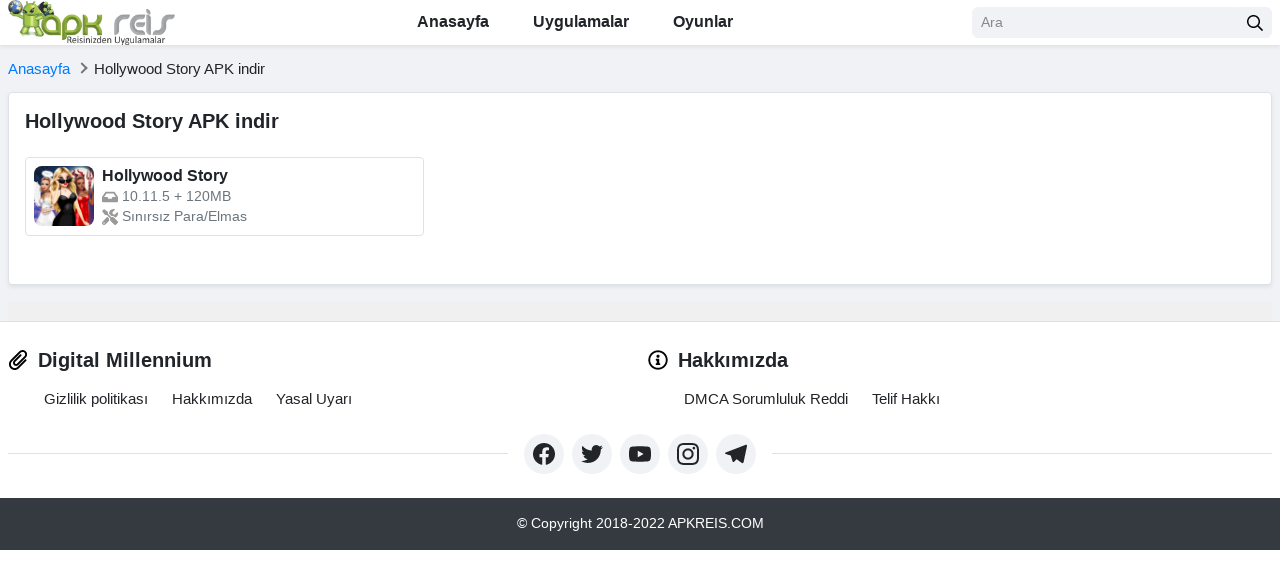

--- FILE ---
content_type: text/html; charset=UTF-8
request_url: https://apkreis.net/tag/hollywood-story-apk-indir/
body_size: 20240
content:
<!DOCTYPE html><html lang="tr"><head><meta charset="UTF-8"><meta content='yes' name='apple-mobile-web-app-capable'/><meta content='width=device-width, initial-scale=1.0, user-scalable=1.0, minimum-scale=1.0, maximum-scale=5.0' name='viewport'/><meta content='text/html; charset=UTF-8' http-equiv='Content-Type'/><meta content='true' name='MSSmartTagsPreventParsing'/><meta content='#f0f2f5' name='theme-color'/><meta content='#f0f2f5' name='msapplication-navbutton-color'/><meta content='#f0f2f5' name='apple-mobile-web-app-status-bar-style'/><link rel="shortcut icon" href="https://apkreis.net/wp-content/uploads/favicon.png" type="image/x-icon"/><link rel='dns-prefetch' href='//pagead2.googlesyndication.com'/><link rel='dns-prefetch' href='//www.googletagmanager.com'/><link rel='dns-prefetch' href='//play-lh.googleusercontent.com'/><link rel="alternate" type="application/rss+xml" title="APKREIS.NET RSS Feed" href="https://apkreis.net/feed/"/><link rel="pingback" href="https://apkreis.net/xmlrpc.php"/> <link rel="canonical" href="https://apkreis.net/hollywood-story/"/> <meta name='robots' content='index, follow, max-image-preview:large, max-snippet:-1, max-video-preview:-1'/>  <title>Hollywood Story APK indir Arşivleri - APKREIS.NET</title> <link rel="canonical" href="https://apkreis.net/tag/hollywood-story-apk-indir/"/> <meta property="og:locale" content="tr_TR"/> <meta property="og:type" content="article"/> <meta property="og:title" content="Hollywood Story APK indir Arşivleri"/> <meta property="og:url" content="https://apkreis.net/tag/hollywood-story-apk-indir/"/> <meta property="og:site_name" content="APKREIS.NET"/> <meta name="twitter:card" content="summary_large_image"/> <meta name="twitter:site" content="@apkreis"/> <script type="application/ld+json" class="yoast-schema-graph">{"@context":"https://schema.org","@graph":[{"@type":"CollectionPage","@id":"https://apkreis.net/tag/hollywood-story-apk-indir/","url":"https://apkreis.net/tag/hollywood-story-apk-indir/","name":"Hollywood Story APK indir Arşivleri - APKREIS.NET","isPartOf":{"@id":"https://apkreis.net/#website"},"primaryImageOfPage":{"@id":"https://apkreis.net/tag/hollywood-story-apk-indir/#primaryimage"},"image":{"@id":"https://apkreis.net/tag/hollywood-story-apk-indir/#primaryimage"},"thumbnailUrl":"https://apkreis.net/wp-content/uploads/2022/03/download-hollywood-story-fashion-star-google-play39de-uygulamalar.webp","breadcrumb":{"@id":"https://apkreis.net/tag/hollywood-story-apk-indir/#breadcrumb"},"inLanguage":"tr"},{"@type":"ImageObject","inLanguage":"tr","@id":"https://apkreis.net/tag/hollywood-story-apk-indir/#primaryimage","url":"https://apkreis.net/wp-content/uploads/2022/03/download-hollywood-story-fashion-star-google-play39de-uygulamalar.webp","contentUrl":"https://apkreis.net/wp-content/uploads/2022/03/download-hollywood-story-fashion-star-google-play39de-uygulamalar.webp","width":512,"height":512},{"@type":"BreadcrumbList","@id":"https://apkreis.net/tag/hollywood-story-apk-indir/#breadcrumb","itemListElement":[{"@type":"ListItem","position":1,"name":"Anasayfa","item":"https://apkreis.net/"},{"@type":"ListItem","position":2,"name":"Hollywood Story APK indir"}]},{"@type":"WebSite","@id":"https://apkreis.net/#website","url":"https://apkreis.net/","name":"APKREIS.NET","description":"MOD APK Oyunlar/Premium Uygulamalar İndir","publisher":{"@id":"https://apkreis.net/#organization"},"potentialAction":[{"@type":"SearchAction","target":{"@type":"EntryPoint","urlTemplate":"https://apkreis.net/?s={search_term_string}"},"query-input":"required name=search_term_string"}],"inLanguage":"tr"},{"@type":"Organization","@id":"https://apkreis.net/#organization","name":"APKREIS","url":"https://apkreis.net/","logo":{"@type":"ImageObject","inLanguage":"tr","@id":"https://apkreis.net/#/schema/logo/image/","url":"https://apkreis.net/wp-content/uploads/logo.png","contentUrl":"https://apkreis.net/wp-content/uploads/logo.png","width":548,"height":148,"caption":"APKREIS"},"image":{"@id":"https://apkreis.net/#/schema/logo/image/"},"sameAs":["https://www.facebook.com/apkreis","https://x.com/apkreis"]}]}</script> <style id='wp-img-auto-sizes-contain-inline-css' type='text/css'>img:is([sizes=auto i],[sizes^="auto," i]){contain-intrinsic-size:3000px 1500px}/*# sourceURL=wp-img-auto-sizes-contain-inline-css */</style><meta name="generator" content="Redux 4.5.4"/> <script>document.documentElement.className = document.documentElement.className.replace( 'no-js', 'js' );</script><link rel='dns-prefetch' href='//i2.wp.com'/> <link rel="icon" href="https://apkreis.net/wp-content/uploads/favicon-90x90.png" sizes="32x32"/><link rel="icon" href="https://apkreis.net/wp-content/uploads/favicon.png" sizes="192x192"/><link rel="apple-touch-icon" href="https://apkreis.net/wp-content/uploads/favicon.png"/><meta name="msapplication-TileImage" content="https://apkreis.net/wp-content/uploads/favicon.png"/><link rel='dns-prefetch' href='//pagead2.googlesyndication.com'/><link rel='dns-prefetch' href='//www.googletagmanager.com'/><link rel='dns-prefetch' href='//play-lh.googleusercontent.com'/><style id='global-styles-inline-css' type='text/css'>body{--wp--preset--color--black: #000000;--wp--preset--color--cyan-bluish-gray: #abb8c3;--wp--preset--color--white: #ffffff;--wp--preset--color--pale-pink: #f78da7;--wp--preset--color--vivid-red: #cf2e2e;--wp--preset--color--luminous-vivid-orange: #ff6900;--wp--preset--color--luminous-vivid-amber: #fcb900;--wp--preset--color--light-green-cyan: #7bdcb5;--wp--preset--color--vivid-green-cyan: #00d084;--wp--preset--color--pale-cyan-blue: #8ed1fc;--wp--preset--color--vivid-cyan-blue: #0693e3;--wp--preset--color--vivid-purple: #9b51e0;--wp--preset--gradient--vivid-cyan-blue-to-vivid-purple: linear-gradient(135deg,rgba(6,147,227,1) 0%,rgb(155,81,224) 100%);--wp--preset--gradient--light-green-cyan-to-vivid-green-cyan: linear-gradient(135deg,rgb(122,220,180) 0%,rgb(0,208,130) 100%);--wp--preset--gradient--luminous-vivid-amber-to-luminous-vivid-orange: linear-gradient(135deg,rgba(252,185,0,1) 0%,rgba(255,105,0,1) 100%);--wp--preset--gradient--luminous-vivid-orange-to-vivid-red: linear-gradient(135deg,rgba(255,105,0,1) 0%,rgb(207,46,46) 100%);--wp--preset--gradient--very-light-gray-to-cyan-bluish-gray: linear-gradient(135deg,rgb(238,238,238) 0%,rgb(169,184,195) 100%);--wp--preset--gradient--cool-to-warm-spectrum: linear-gradient(135deg,rgb(74,234,220) 0%,rgb(151,120,209) 20%,rgb(207,42,186) 40%,rgb(238,44,130) 60%,rgb(251,105,98) 80%,rgb(254,248,76) 100%);--wp--preset--gradient--blush-light-purple: linear-gradient(135deg,rgb(255,206,236) 0%,rgb(152,150,240) 100%);--wp--preset--gradient--blush-bordeaux: linear-gradient(135deg,rgb(254,205,165) 0%,rgb(254,45,45) 50%,rgb(107,0,62) 100%);--wp--preset--gradient--luminous-dusk: linear-gradient(135deg,rgb(255,203,112) 0%,rgb(199,81,192) 50%,rgb(65,88,208) 100%);--wp--preset--gradient--pale-ocean: linear-gradient(135deg,rgb(255,245,203) 0%,rgb(182,227,212) 50%,rgb(51,167,181) 100%);--wp--preset--gradient--electric-grass: linear-gradient(135deg,rgb(202,248,128) 0%,rgb(113,206,126) 100%);--wp--preset--gradient--midnight: linear-gradient(135deg,rgb(2,3,129) 0%,rgb(40,116,252) 100%);--wp--preset--duotone--dark-grayscale: url('#wp-duotone-dark-grayscale');--wp--preset--duotone--grayscale: url('#wp-duotone-grayscale');--wp--preset--duotone--purple-yellow: url('#wp-duotone-purple-yellow');--wp--preset--duotone--blue-red: url('#wp-duotone-blue-red');--wp--preset--duotone--midnight: url('#wp-duotone-midnight');--wp--preset--duotone--magenta-yellow: url('#wp-duotone-magenta-yellow');--wp--preset--duotone--purple-green: url('#wp-duotone-purple-green');--wp--preset--duotone--blue-orange: url('#wp-duotone-blue-orange');--wp--preset--font-size--small: 13px;--wp--preset--font-size--medium: 20px;--wp--preset--font-size--large: 36px;--wp--preset--font-size--x-large: 42px;}.has-black-color{color: var(--wp--preset--color--black) !important;}.has-cyan-bluish-gray-color{color: var(--wp--preset--color--cyan-bluish-gray) !important;}.has-white-color{color: var(--wp--preset--color--white) !important;}.has-pale-pink-color{color: var(--wp--preset--color--pale-pink) !important;}.has-vivid-red-color{color: var(--wp--preset--color--vivid-red) !important;}.has-luminous-vivid-orange-color{color: var(--wp--preset--color--luminous-vivid-orange) !important;}.has-luminous-vivid-amber-color{color: var(--wp--preset--color--luminous-vivid-amber) !important;}.has-light-green-cyan-color{color: var(--wp--preset--color--light-green-cyan) !important;}.has-vivid-green-cyan-color{color: var(--wp--preset--color--vivid-green-cyan) !important;}.has-pale-cyan-blue-color{color: var(--wp--preset--color--pale-cyan-blue) !important;}.has-vivid-cyan-blue-color{color: var(--wp--preset--color--vivid-cyan-blue) !important;}.has-vivid-purple-color{color: var(--wp--preset--color--vivid-purple) !important;}.has-black-background-color{background-color: var(--wp--preset--color--black) !important;}.has-cyan-bluish-gray-background-color{background-color: var(--wp--preset--color--cyan-bluish-gray) !important;}.has-white-background-color{background-color: var(--wp--preset--color--white) !important;}.has-pale-pink-background-color{background-color: var(--wp--preset--color--pale-pink) !important;}.has-vivid-red-background-color{background-color: var(--wp--preset--color--vivid-red) !important;}.has-luminous-vivid-orange-background-color{background-color: var(--wp--preset--color--luminous-vivid-orange) !important;}.has-luminous-vivid-amber-background-color{background-color: var(--wp--preset--color--luminous-vivid-amber) !important;}.has-light-green-cyan-background-color{background-color: var(--wp--preset--color--light-green-cyan) !important;}.has-vivid-green-cyan-background-color{background-color: var(--wp--preset--color--vivid-green-cyan) !important;}.has-pale-cyan-blue-background-color{background-color: var(--wp--preset--color--pale-cyan-blue) !important;}.has-vivid-cyan-blue-background-color{background-color: var(--wp--preset--color--vivid-cyan-blue) !important;}.has-vivid-purple-background-color{background-color: var(--wp--preset--color--vivid-purple) !important;}.has-black-border-color{border-color: var(--wp--preset--color--black) !important;}.has-cyan-bluish-gray-border-color{border-color: var(--wp--preset--color--cyan-bluish-gray) !important;}.has-white-border-color{border-color: var(--wp--preset--color--white) !important;}.has-pale-pink-border-color{border-color: var(--wp--preset--color--pale-pink) !important;}.has-vivid-red-border-color{border-color: var(--wp--preset--color--vivid-red) !important;}.has-luminous-vivid-orange-border-color{border-color: var(--wp--preset--color--luminous-vivid-orange) !important;}.has-luminous-vivid-amber-border-color{border-color: var(--wp--preset--color--luminous-vivid-amber) !important;}.has-light-green-cyan-border-color{border-color: var(--wp--preset--color--light-green-cyan) !important;}.has-vivid-green-cyan-border-color{border-color: var(--wp--preset--color--vivid-green-cyan) !important;}.has-pale-cyan-blue-border-color{border-color: var(--wp--preset--color--pale-cyan-blue) !important;}.has-vivid-cyan-blue-border-color{border-color: var(--wp--preset--color--vivid-cyan-blue) !important;}.has-vivid-purple-border-color{border-color: var(--wp--preset--color--vivid-purple) !important;}.has-vivid-cyan-blue-to-vivid-purple-gradient-background{background: var(--wp--preset--gradient--vivid-cyan-blue-to-vivid-purple) !important;}.has-light-green-cyan-to-vivid-green-cyan-gradient-background{background: var(--wp--preset--gradient--light-green-cyan-to-vivid-green-cyan) !important;}.has-luminous-vivid-amber-to-luminous-vivid-orange-gradient-background{background: var(--wp--preset--gradient--luminous-vivid-amber-to-luminous-vivid-orange) !important;}.has-luminous-vivid-orange-to-vivid-red-gradient-background{background: var(--wp--preset--gradient--luminous-vivid-orange-to-vivid-red) !important;}.has-very-light-gray-to-cyan-bluish-gray-gradient-background{background: var(--wp--preset--gradient--very-light-gray-to-cyan-bluish-gray) !important;}.has-cool-to-warm-spectrum-gradient-background{background: var(--wp--preset--gradient--cool-to-warm-spectrum) !important;}.has-blush-light-purple-gradient-background{background: var(--wp--preset--gradient--blush-light-purple) !important;}.has-blush-bordeaux-gradient-background{background: var(--wp--preset--gradient--blush-bordeaux) !important;}.has-luminous-dusk-gradient-background{background: var(--wp--preset--gradient--luminous-dusk) !important;}.has-pale-ocean-gradient-background{background: var(--wp--preset--gradient--pale-ocean) !important;}.has-electric-grass-gradient-background{background: var(--wp--preset--gradient--electric-grass) !important;}.has-midnight-gradient-background{background: var(--wp--preset--gradient--midnight) !important;}.has-small-font-size{font-size: var(--wp--preset--font-size--small) !important;}.has-medium-font-size{font-size: var(--wp--preset--font-size--medium) !important;}.has-large-font-size{font-size: var(--wp--preset--font-size--large) !important;}.has-x-large-font-size{font-size: var(--wp--preset--font-size--x-large) !important;}</style><link rel='stylesheet' id='m-bootstrap-css' href='https://apkreis.net/wp-content/themes/e/assets/css/bootstrap.min.css' type='text/css' media='all'/><style rel='stylesheet' id='e-style-css'>.row{margin-left:-8px;margin-right:-8px}.container,[class*=col-]{padding-left:8px;padding-right:8px}.row-small{margin-left:-4px;margin-right:-4px}.col-small{padding-left:4px;padding-right:4px}@media(max-width:767px){.container{max-width:1280px}}body{font-size:.9375rem}*{outline:none!important}img{max-width:100%;height:auto}iframe{display:block;max-width:100%;margin:0 auto}a{-webkit-transition:all .3s ease 0s;-moz-transition:all .3s ease 0s;transition:all .3s ease 0s}a:hover{color:#0b8bfd;text-decoration:none}ul,ol{padding-left:20px}button{cursor:pointer;-webkit-transition:all .3s ease 0s;-moz-transition:all .3s ease 0s;transition:all .3s ease 0s}small,.small{font-size:90%}.font-size-body{font-size:.9375rem!important}.lead{font-size:1.125rem}.font-weight-semibold{font-weight:600!important}a.text-body:hover,a.text-body:focus{color:#0b8bfd!important}a.text-muted:hover,a.text-muted:focus{color:#212529!important}.text-primary{color:#0b8bfd!important}.bg-primary{background-color:#0b8bfd!important}.bg-secondary{background-color:#fe8401!important}.bg-light{background-color:#f0f2f5!important}.border-primary{border-color:#0b8bfd!important}.bg-cover{background-color:#cfd4db;background-repeat:no-repeat;background-position:center center;background-size:cover}.border-secondary{border-color:#fe8401!important}.border-bottom-2{border-bottom:2px solid #dee2e6}.rounded-lg{border-radius:.5rem!important}.svg-4{width:1.5rem;height:1.5rem}.svg-5{width:1.25rem;height:1.25rem}.svg-6{width:1rem;height:1rem}.svg-primary{fill:#0b8bfd}.svg-muted{fill:#999}@media(max-width:767px){h1,.h1{font-size:1.625rem}h2,.h2{font-size:1.5rem}h3,.h3{font-size:1.375rem}h4,.h4{font-size:1.25rem}h5,.h5{font-size:1.125rem}.display-4{font-size:2rem}}.form-control::-webkit-input-placeholder{color:#898989}.form-control::-moz-placeholder{color:#898989}.form-control:-ms-input-placeholder{color:#898989}.form-control:-moz-placeholder{color:#898989}.required{color:#f15a29}.form-control,.custom-select,.btn{border-radius:.375rem;-webkit-transition:all .3s ease 0s;-moz-transition:all .3s ease 0s;transition:all .3s ease 0s}.form-control,.custom-select{background-color:#f0f2f5;border-color:#f0f2f5}.form-control:focus,.custom-select:focus,.form-control:focus+.input-group-append .btn{background-color:#fff;border-color:#dee2e6;box-shadow:0 .125rem .5rem rgba(0,0,0,.15)}.btn{font-weight:600}.btn-sm{font-size:.75rem}.btn-primary,.btn-primary:not(:disabled):not(.disabled):active:focus{color:#fff;background-color:#0b8bfd;border-color:#0b8bfd}.btn-primary:hover,.btn-primary:focus,.btn-primary:not(:disabled):not(.disabled):active{color:#fff;background-color:#39a2ff;border-color:#39a2ff}.btn-primary svg,.btn-primary:not(:disabled):not(.disabled):active:focus svg{fill:#fff}.btn-secondary,.btn-secondary:not(:disabled):not(.disabled):active:focus{color:#fff;background-color:#fe8401;border-color:#fe8401}.btn-secondary:hover,.btn-secondary:focus,.btn-secondary:not(:disabled):not(.disabled):active{color:#fff;background-color:#ea7900;border-color:#ea7900}.btn-secondary svg,.btn-secondary:not(:disabled):not(.disabled):active:focus svg{fill:#fff}.btn-outline-primary,.btn-outline-primary:not(:disabled):not(.disabled):active:focus{color:#0b8bfd;background-color:transparent;border-color:#0b8bfd}.btn-outline-primary:hover,.btn-outline-primary:focus,.btn-outline-primary:not(:disabled):not(.disabled):active{color:#fff;background-color:#0b8bfd;border-color:#0b8bfd}.btn-light,.btn-light:not(:disabled):not(.disabled):active:focus{color:#212529;background-color:#f0f2f5;border-color:#f0f2f5}.btn-light:not(:disabled):not(.disabled).active{color:#fff;background-color:#0b8bfd;border-color:#0b8bfd}.table th,.table td{padding:.625rem}.table th{font-size:1rem;font-weight:600}.tab-nav{border-bottom:1px solid #dee2e6;display:flex;margin-bottom:1rem}.tab-nav a{font-size:1rem;font-weight:600;color:#212529;border-bottom:2px solid transparent;display:block;padding:.5rem 1.5rem}.tab-nav a:hover{background-color:#f0f2f5}.tab-nav a.active{color:#0b8bfd;border-bottom-color:#0b8bfd}.breadcrumb{background:0 0;border:0;border-radius:0;padding:0;margin:0}.breadcrumb-item+.breadcrumb-item::before{content:' ';border-top:2px solid #6c757d;border-right:2px solid #6c757d;display:inline-block;vertical-align:middle;width:.5rem;height:.5rem;padding-right:0;margin-top:-.25rem;margin-right:.5rem;transform:rotate(45deg)}@media(max-width:767px){.single .breadcrumb-item.active{display:none}}.pagination{justify-content:center;margin-bottom:1.5rem}.pagination .page-link{font-size:1rem;font-weight:600;color:#212529;background:#f0f2f5;border-color:#f0f2f5;border-radius:.5rem!important;display:flex;align-items:center;justify-content:center;width:2.5rem;height:2.5rem;text-align:center;padding:0;margin-left:.25rem;margin-right:.25rem}.pagination .page-link:hover,.pagination .page-link:focus{color:#212529;background-color:#e2e6ea;border-color:#e2e6ea}.pagination .page-item.active .page-link{color:#fff;background-color:#0b8bfd;border-color:#0b8bfd}.modal-dialog{min-height:calc(100vh - 3.75rem);display:flex;flex-direction:column;justify-content:center;overflow:auto;margin-top:2.5rem;margin-bottom:2.5rem}.modal.fade .modal-dialog{-webkit-transform:translate(0,0);-moz-transform:translate(0,0);transform:translate(0,0)}.modal-header{background:#f7f7f7}.modal-title{text-transform:uppercase;line-height:1.2}.modal-body{padding:1.5rem}.modal-backdrop.show{opacity:.7}.spin{-webkit-animation:spin 1.2s infinite linear;-moz-animation:spin 1.2s infinite linear;-ms-animation:spin 1.2s infinite linear;-o-animation:spin 1.2s infinite linear;animation:spin 1.2s infinite linear}@keyframes "spin"{from{-webkit-transform:rotate(0deg);-moz-transform:rotate(0deg);-o-transform:rotate(0deg);-ms-transform:rotate(0deg);transform:rotate(0deg)}to{-webkit-transform:rotate(359deg);-moz-transform:rotate(359deg);-o-transform:rotate(359deg);-ms-transform:rotate(359deg);transform:rotate(359deg)}}@-moz-keyframes spin{from{-moz-transform:rotate(0deg);transform:rotate(0deg)}to{-moz-transform:rotate(359deg);transform:rotate(359deg)}}@-webkit-keyframes "spin"{from{-webkit-transform:rotate(0deg);transform:rotate(0deg)}to{-webkit-transform:rotate(359deg);transform:rotate(359deg)}}@-ms-keyframes "spin"{from{-ms-transform:rotate(0deg);transform:rotate(0deg)}to{-ms-transform:rotate(359deg);transform:rotate(359deg)}}@-o-keyframes "spin"{from{-o-transform:rotate(0deg);transform:rotate(0deg)}to{-o-transform:rotate(359deg);transform:rotate(359deg)}}.progress-bar-animated{-webkit-animation:progress-bar-stripes .6s linear infinite;animation:progress-bar-stripes .6s linear infinite}.accordion .toggler{color:#fff;background-color:#0b8bfd}.accordion .toggler.collapsed{color:#007bff;background-color:#fff}.accordion .toggler:after{content:'-';font-size:1.25rem;font-weight:700;cursor:pointer;display:inline-block;line-height:1;margin-left:auto;transition:all .3s ease 0s}.accordion .toggler.collapsed:after{content:'+'}.accordion-more-info .toggler{color:#007bff;background-color:#f0f2f5}.site{padding-top:46px}.admin-bar .site-header{top:46px}@media(min-width:768px){.admin-bar .site-header{top:32px}}.site-nav ul{list-style:none;padding:0;margin:0}.site-nav .menu{display:flex}.site-nav .menu>li{position:relative}.site-nav .menu>li>a{font-size:1rem;font-weight:600;color:inherit;border-top:2px solid transparent;border-bottom:2px solid transparent;display:block;padding:.5rem 1.25rem}.site-nav .menu>li:hover>a{color:inherit;background:#f2f2f2}.site-nav .menu>li.current-menu-item>a,.site-nav .menu>li.current-category-ancestor>a,.site-nav .menu>li.current-post-ancestor>a{color:#0b8bfd;background-color:transparent;border-bottom-color:#0b8bfd}.site-nav .sub-menu{white-space:nowrap;background-color:#fff;box-shadow:0 .125rem .25rem rgba(0,0,0,.075);display:none;padding:.5rem 0;position:absolute;z-index:12;top:100%;left:0;min-width:15rem}.site-nav li:hover>.sub-menu{display:block}.site-nav .sub-menu>li{position:relative}.site-nav .sub-menu>li>a{color:inherit;display:block;padding:.5rem 1rem}.site-nav .sub-menu>li:hover>a{color:#0b8bfd}.site-nav .sub-menu>li>.sub-menu{top:0;left:100%}@media(max-width:1199px){.site-nav .menu>li>a{padding-left:.75rem;padding-right:.75rem}}@media(max-width:991px){.site-nav{background-color:#fff;overflow-y:auto;width:17.5rem;position:fixed;left:-17.5rem;top:0;bottom:0;transition:all .3s ease 0s;z-index:1002}body.open-site-nav .site-nav{left:0}.site-overlay{background:rgba(0,0,0,.5);width:100%;height:100%;position:fixed;z-index:1001;top:0;left:0}.site-nav .menu{display:block}.site-nav .menu>li{border-bottom:1px solid #dee2e6;padding:.75rem 2.5rem .75rem .75rem;margin-left:0}.site-nav .menu>li+li{margin-left:0}.site-nav .menu>li>a{display:inline;padding:0}.site-nav .menu>li.menu-item-has-children:before{content:' ';border-top:2px solid #212121;border-left:2px solid #212121;cursor:pointer;float:right;width:.5rem;height:.5rem;position:absolute;top:1.25rem;right:1rem;transform:rotateZ(-135deg);transition:all .3s ease 0s}.site-nav .menu>li.menu-item-has-children:hover:before{border-top-color:#0b8bfd;border-left-color:#0b8bfd}.site-nav .menu>li.menu-item-has-children.active:before{transform:rotateZ(45deg)}.site-nav .menu>li>.sub-menu{background-color:transparent;border:0;box-shadow:none;clear:both;display:none;padding:0;position:relative;top:0;left:0;margin:.5rem 0}.site-nav .menu>li:hover>.sub-menu{display:none}}.archive-post:hover,.aside-cat:hover{border-color:#0b8bfd!important}.adsbygoogle,.adsbygoogle ins,.adsbygoogle iframe{width:100%!important}.adsbygoogle{margin-left:0!important}.cloud-tags{display:flex;flex-wrap:wrap;justify-content:center}.cloud-tags a{color:inherit;background-color:#e4e4e4;border-radius:50rem;display:block;padding:.5rem 1rem;margin:0 1rem 1.5rem}.cloud-tags a:hover,.cloud-tags a:focus{color:inherit;background-color:#c4c4c4}.entry-content{text-align:justify}.entry-content h1,.entry-content h2,.entry-content h3,.entry-content h4,.entry-content h5,.entry-content h6,.term-description h1,.term-description h2,.term-description h3,.term-description h4,.term-description h5,.term-description h6{font-size:1.375rem;text-align:center;margin-bottom:1rem}.entry-content table{background-color:transparent;border-collapse:collapse;border-spacing:0;margin-bottom:1rem;width:100%;max-width:100%}.entry-content table th,.entry-content table td{border-top:1px solid #dee2e6;padding:.75rem}.entry-content table th{font-weight:600;text-transform:uppercase}.entry-content table thead th{border-bottom:2px solid #dee2e6;padding:.75rem}.entry-content img.centered,.entry-content .aligncenter,.term-description img.centered,.term-description .aligncenter{display:table;margin:0 auto 1em}.entry-content .wp-caption,.term-description .wp-caption{max-width:100%}.entry-content .wp-caption-text,.term-description .wp-caption-text{font-weight:400;text-align:center;background:#eee;padding:.5rem}.entry-content blockquote{box-shadow:inset 0 0 0 0 #e2e4e7;border-left:.25rem solid #000;padding-left:1rem}.entry-content .wp-block-image{text-align:center;margin-left:auto;margin-right:auto}.entry-content .su-spoiler{display:none}.list-shares a{color:#fff;border-radius:50%;display:flex;justify-content:center;align-items:center;width:2.25rem;height:2.25rem}.list-shares a:hover{opacity:.8}.list-shares a.facebook{background-color:#455fa1}.list-shares a.twitter{background-color:#58abf4}.list-shares a.pinterest{background-color:#cc1d1e}.list-shares a.linkedin{background-color:#007bb5}.list-shares a.email{background-color:#1980be}.schema-faq-section{border:1px solid #dee2e6;padding:1rem;margin-top:-1px}.schema-faq-question{font-weight:400;cursor:pointer}.schema-faq-answer{display:none;padding-top:1rem;padding-left:1rem}.site-footer .menu{margin-left:2.25rem}.site-footer .menu li{margin-right:1.5rem}.site-footer .menu li a{color:inherit}.site-footer .menu li a:hover{color:#0b8bfd}.site-footer .socials a{color:inherit;background-color:#f0f2f5;border-radius:50%;display:flex;align-items:center;justify-content:center;width:2.5rem;height:2.5rem}.site-footer .socials a:hover{background-color:#e2e6ea}.site-footer .socials a svg{fill:#212529;transition:all .3s ease 0s}.site-footer .socials a:hover svg{fill:#212529}.site-footer .socials a+a{margin-left:.5rem}.king-logged-user{display: inline-block;height: 30px}.user-header-avatar{min-width: 30px;height: 30px !important;display: inline-block;cursor: pointer;border-radius: 50%}.user-header-noavatar{width: 40px;height: 40px;display: inline-block;border-radius: 50%;cursor: pointer;background-color: #eef0f3;background-image: url(layouts/imgs/noavatar.png);background-repeat: no-repeat;background-position: center center}.user-comment-noavatar img{width: 60px;height: 60px;display: inline-block;box-shadow: 0 2px 5px rgba(0, 0, 0, 0.15);border-radius: 6px}.king-username .open{visibility: visible;opacity: 1;-webkit-transform: scale(1);-ms-transform: scale(1);transform: scale(1)}.user-header-menu a{display: block;color: #777777;padding: 10px 0;border-top: 1px solid #eceef3}.user-header-profile{background-color: #fff;border-radius: 6px 6px 0 0}.user-header-profile a{color:#8BC34A) !important;border-top: inherit !important;font-weight: 600;font-size: 19px}.king-points{background-color:#8BC34A;display: inline-block;padding: 0 10px;line-height: 30px;margin-bottom: 10px;color: #fff;font-weight: 600;border-radius: 100px}.king-profile-user .king-points{position: absolute;bottom: 0;left: 50%;transform: translate(-50%, 0)}.king-head-nav a i{margin-right: 4px;font-size: 13px}.king-post-format a{background-color: #ffffff33;-webkit-backdrop-filter: saturate(180%) blur(20px);backdrop-filter: saturate(180%) blur(20px);padding: 0 12px 0 28px;line-height: 29px;margin-bottom: 3px;display: block;border-radius: 32px;font-size: 11px;color: #fff;position: relative;text-shadow: 1px 1px 1px rgb(93 93 93 / 37%);font-weight: 900}.king-post-format i{position: absolute;left: 9px;top: 9px;color: #333}.tags-links a{padding: 5px 5px;color:#8BC34A;font-size: 12px}.tags-links a:hover{border-color:#8BC34A}.tags-links{display: block;padding: 2px 0;margin-bottom: 10px}.font-weight-normal,dd.title{font-weight: 700 !important}header a.text-body img{max-height: 45px !important}.user-header-menu {position: absolute;display: block;right: 10px;visibility: hidden;opacity: 0;list-style: none;background-color: #f6f7f9;width: 220px;top: 50px;text-align: center;margin: 0;z-index: 4;box-shadow: 0px 0px 8px 0 rgba(0, 0, 0, 0.1);-webkit-box-shadow: 0px 0px 8px 0 rgba(0, 0, 0, 0.1);-webkit-transform: scale(0.8);-ms-transform: scale(0.8);transform: scale(0.8);-webkit-transition: all 250ms cubic-bezier(0.24, 0.22, 0.015, 1.56);transition: all 250ms cubic-bezier(0.24, 0.22, 0.015, 1.56);-webkit-backface-visibility: hidden;-moz-backface-visibility: hidden;backface-visibility: hidden;border-radius: 6px;}.user-header-menu:before {content: " ";background: none repeat scroll 0 0 transparent;border: 12px solid transparent;border-bottom-color: #fff;bottom: auto;height: 0;left: auto;position: absolute;right: 8px;top: -22px;vertical-align: top;width: 0;}</style><style id="swiper-style">@font-face{font-family: swiper-icons;src: url("data:application/font-woff;charset=utf-8;base64, d09GRgABAAAAAAZgABAAAAAADAAAAAAAAAAAAAAAAAAAAAAAAAAAAAAAAABGRlRNAAAGRAAAABoAAAAci6qHkUdERUYAAAWgAAAAIwAAACQAYABXR1BPUwAABhQAAAAuAAAANuAY7 xHU1VCAAAFxAAAAFAAAABm2fPczU9TLzIAAAHcAAAASgAAAGBP9V5RY21hcAAAAkQAAACIAAABYt6F0cBjdnQgAAACzAAAAAQAAAAEABEBRGdhc3AAAAWYAAAACAAAAAj//wADZ2x5ZgAAAywAAADMAAAD2MHtryVoZWFkAAABbAAAADAAAAA2E2 eoWhoZWEAAAGcAAAAHwAAACQC9gDzaG10eAAAAigAAAAZAAAArgJkABFsb2NhAAAC0AAAAFoAAABaFQAUGG1heHAAAAG8AAAAHwAAACAAcABAbmFtZQAAA/gAAAE5AAACXvFdBwlwb3N0AAAFNAAAAGIAAACE5s74hXjaY2BkYGAAYpf5Hu/j W2 MnAzMYDAzaX6QjD6/4//Bxj5GA8AuRwMYGkAPywL13jaY2BkYGA88P8Agx4j /8fQDYfA1AEBWgDAIB2BOoAeNpjYGRgYNBh4GdgYgABEMnIABJzYNADCQAACWgAsQB42mNgYfzCOIGBlYGB0YcxjYGBwR1Kf2WQZGhhYGBiYGVmgAFGBiQQkOaawtDAoMBQxXjg/wEGPcYDDA4wNUA2CCgwsAAAO4EL6gAAeNpj2M0gyAACqxgGNWBkZ2D4/wMA xkDdgAAAHjaY2BgYGaAYBkGRgYQiAHyGMF8FgYHIM3DwMHABGQrMOgyWDLEM1T9/w8UBfEMgLzE////P/5//f/V/xv r4eaAAeMbAxwIUYmIMHEgKYAYjUcsDAwsLKxc3BycfPw8jEQA/gZBASFhEVExcQlJKWkZWTl5BUUlZRVVNXUNTQZBgMAAMR E gAEQFEAAAAKgAqACoANAA AEgAUgBcAGYAcAB6AIQAjgCYAKIArAC2AMAAygDUAN4A6ADyAPwBBgEQARoBJAEuATgBQgFMAVYBYAFqAXQBfgGIAZIBnAGmAbIBzgHsAAB42u2NMQ6CUAyGW568x9AneYYgm4MJbhKFaExIOAVX8ApewSt4Bic4AfeAid3VOBixDxfPYEza5O Xfi04YADggiUIULCuEJK8VhO4bSvpdnktHI5QCYtdi2sl8ZnXaHlqUrNKzdKcT8cjlq rwZSvIVczNiezsfnP/uznmfPFBNODM2K7MTQ45YEAZqGP81AmGGcF3iPqOop0r1SPTaTbVkfUe4HXj97wYE yNwWYxwWu4v1ugWHgo3S1XdZEVqWM7ET0cfnLGxWfkgR42o2PvWrDMBSFj/IHLaF0zKjRgdiVMwScNRAoWUoH78Y2icB/yIY09An6AH2Bdu/UB yxopYshQiEvnvu0dURgDt8QeC8PDw7Fpji3fEA4z/PEJ6YOB5hKh4dj3EvXhxPqH/SKUY3rJ7srZ4FZnh1PMAtPhwP6fl2PMJMPDgeQ4rY8YT6Gzao0eAEA409DuggmTnFnOcSCiEiLMgxCiTI6Cq5DZUd3Qmp10vO0LaLTd2cjN4fOumlc7lUYbSQcZFkutRG7g6JKZKy0RmdLY680CDnEJ UMkpFFe1RN7nxdVpXrC4aTtnaurOnYercZg2YVmLN/d/gczfEimrE/fs/bOuq29Zmn8tloORaXgZgGa78yO9/cnXm2BpaGvq25Dv9S4E9 5SIc9PqupJKhYFSSl47 Qcr1mYNAAAAeNptw0cKwkAAAMDZJA8Q7OUJvkLsPfZ6zFVERPy8qHh2YER 3i/BP83vIBLLySsoKimrqKqpa2hp6 jq6RsYGhmbmJqZSy0sraxtbO3sHRydnEMU4uR6yx7JJXveP7WrDycAAAAAAAH//wACeNpjYGRgYOABYhkgZgJCZgZNBkYGLQZtIJsFLMYAAAw3ALgAeNolizEKgDAQBCchRbC2sFER0YD6qVQiBCv/H9ezGI6Z5XBAw8CBK/m5iQQVauVbXLnOrMZv2oLdKFa8Pjuru2hJzGabmOSLzNMzvutpB3N42mNgZGBg4GKQYzBhYMxJLMlj4GBgAYow/P/PAJJhLM6sSoWKfWCAAwDAjgbRAAB42mNgYGBkAIIbCZo5IPrmUn0hGA0AO8EFTQAA")format("woff");font-weight: 400;font-style: normal}:root{--swiper-theme-color: var(--color_svg)}.screenshots_swiper{width: 100%;padding: 5px 0;background-color: var(--color_background_body)}.screenshots_swiper .swiper-slide{width: auto;margin-right: 5px}.screenshots_swiper .swiper-slide a{display: block}.swiper-container{margin-left: auto;margin-right: auto;position: relative;overflow: hidden;list-style: none;padding: 0;z-index: 1}.swiper-container-vertical > .swiper-wrapper{flex-direction: column}.swiper-wrapper{position: relative;width: 100%;height: 100%;z-index: 1;display: flex;transition-property: transform;box-sizing: content-box}.swiper-container-android .swiper-slide,.swiper-wrapper{transform: translate3d(0, 0, 0)}.swiper-container-multirow > .swiper-wrapper{flex-wrap: wrap}.swiper-container-multirow-column > .swiper-wrapper{flex-wrap: wrap;flex-direction: column}.swiper-container-free-mode > .swiper-wrapper{transition-timing-function: ease-out;margin: 0 auto}.swiper-container-pointer-events{touch-action: pan-y}.swiper-container-pointer-events.swiper-container-vertical{touch-action: pan-x}.swiper-slide{flex-shrink: 0;width: 100%;height: 100%;position: relative;transition-property: transform}.swiper-slide-invisible-blank{visibility: hidden}.swiper-container-autoheight,.swiper-container-autoheight .swiper-slide{height: auto}.swiper-container-autoheight .swiper-wrapper{align-items: flex-start;transition-property: transform, height}.swiper-container-3d{perspective: 1200px}.swiper-container-3d .swiper-cube-shadow,.swiper-container-3d .swiper-slide,.swiper-container-3d .swiper-slide-shadow-bottom,.swiper-container-3d .swiper-slide-shadow-left,.swiper-container-3d .swiper-slide-shadow-right,.swiper-container-3d .swiper-slide-shadow-top,.swiper-container-3d .swiper-wrapper{transform-style: preserve-3d}.swiper-container-3d .swiper-slide-shadow-bottom,.swiper-container-3d .swiper-slide-shadow-left,.swiper-container-3d .swiper-slide-shadow-right,.swiper-container-3d .swiper-slide-shadow-top{position: absolute;left: 0;top: 0;width: 100%;height: 100%;pointer-events: none;z-index: 10}.swiper-container-3d .swiper-slide-shadow-left{background-image: linear-gradient(to left,rgba(0, 0, 0, 0.5),rgba(0, 0, 0, 0))}.swiper-container-3d .swiper-slide-shadow-right{background-image: linear-gradient(to right,rgba(0, 0, 0, 0.5),rgba(0, 0, 0, 0))}.swiper-container-3d .swiper-slide-shadow-top{background-image: linear-gradient(to top,rgba(0, 0, 0, 0.5),rgba(0, 0, 0, 0))}.swiper-container-3d .swiper-slide-shadow-bottom{background-image: linear-gradient(to bottom,rgba(0, 0, 0, 0.5),rgba(0, 0, 0, 0))}.swiper-container-css-mode > .swiper-wrapper{overflow: auto;scrollbar-width: none;-ms-overflow-style: none}.swiper-container-css-mode > .swiper-wrapper::-webkit-scrollbar{display: none}.swiper-container-css-mode > .swiper-wrapper > .swiper-slide{scroll-snap-align: start start}.swiper-container-horizontal.swiper-container-css-mode > .swiper-wrapper{scroll-snap-type: x mandatory}.swiper-container-vertical.swiper-container-css-mode > .swiper-wrapper{scroll-snap-type: y mandatory}:root{--swiper-navigation-size: 44px}.swiper-button-next,.swiper-button-prev{position: absolute;top: 50%;width: calc(var(--swiper-navigation-size) / 44 * 27);height: var(--swiper-navigation-size);margin-top: calc(0px - (var(--swiper-navigation-size) / 2));z-index: 10;cursor: pointer;display: flex;align-items: center;justify-content: center;color: var(--swiper-navigation-color, var(--swiper-theme-color))}.swiper-button-next.swiper-button-disabled,.swiper-button-prev.swiper-button-disabled{opacity: 0.35;cursor: auto;pointer-events: none}.swiper-button-next:after,.swiper-button-prev:after{font-family: swiper-icons;font-size: var(--swiper-navigation-size);text-transform: none !important;letter-spacing: 0;text-transform: none;font-variant: initial;line-height: 1}.swiper-button-prev,.swiper-container-rtl .swiper-button-next{left: 10px;right: auto}.swiper-button-prev:after,.swiper-container-rtl .swiper-button-next:after{content: "prev"}.swiper-button-next,.swiper-container-rtl .swiper-button-prev{right: 10px;left: auto}.swiper-button-next:after,.swiper-container-rtl .swiper-button-prev:after{content: "next"}.swiper-button-next.swiper-button-white,.swiper-button-prev.swiper-button-white{--swiper-navigation-color: var(--color_background_body)}.swiper-button-next.swiper-button-black,.swiper-button-prev.swiper-button-black{--swiper-navigation-color: var(--color_button)}.swiper-button-lock{display: none}.swiper-pagination{position: absolute;text-align: center;transition: 0.3s opacity;transform: translate3d(0, 0, 0);z-index: 10}.swiper-pagination.swiper-pagination-hidden{opacity: 0}.swiper-container-horizontal > .swiper-pagination-bullets,.swiper-pagination-custom,.swiper-pagination-fraction{bottom: 10px;left: 0;width: 100%}.swiper-pagination-bullets-dynamic{overflow: hidden;font-size: 0}.swiper-pagination-bullets-dynamic .swiper-pagination-bullet{transform: scale(0.33);position: relative}.swiper-pagination-bullets-dynamic .swiper-pagination-bullet-active{transform: scale(1)}.swiper-pagination-bullets-dynamic .swiper-pagination-bullet-active-main{transform: scale(1)}.swiper-pagination-bullets-dynamic .swiper-pagination-bullet-active-prev{transform: scale(0.66)}.swiper-pagination-bullets-dynamic .swiper-pagination-bullet-active-prev-prev{transform: scale(0.33)}.swiper-pagination-bullets-dynamic .swiper-pagination-bullet-active-next{transform: scale(0.66)}.swiper-pagination-bullets-dynamic .swiper-pagination-bullet-active-next-next{transform: scale(0.33)}.swiper-pagination-bullet{width: 8px;height: 8px;display: inline-block;border-radius: 50%;background: #000;opacity: 0.2}button.swiper-pagination-bullet{border: none;margin: 0;padding: 0;box-shadow: none;-webkit-appearance: none;appearance: none}.swiper-pagination-clickable .swiper-pagination-bullet{cursor: pointer}.swiper-pagination-bullet-active{opacity: 1;background: var(--swiper-pagination-color), var(--swiper-theme-color))}.swiper-container-vertical > .swiper-pagination-bullets{right: 10px;top: 50%;transform: translate3d(0, -50%, 0)}.swiper-container-vertical> .swiper-pagination-bullets.swiper-pagination-bullet{margin: 6px 0;display: block}.swiper-container-vertical> .swiper-pagination-bullets.swiper-pagination-bullets-dynamic{top: 50%;transform: translateY(-50%);width: 8px}.swiper-container-vertical> .swiper-pagination-bullets.swiper-pagination-bullets-dynamic.swiper-pagination-bullet{display: inline-block;transition: 0.2s transform, 0.2s top}.swiper-container-horizontal> .swiper-pagination-bullets.swiper-pagination-bullet{margin: 0 4px}.swiper-container-horizontal> .swiper-pagination-bullets.swiper-pagination-bullets-dynamic{left: 50%;transform: translateX(-50%);white-space: nowrap}.swiper-container-horizontal> .swiper-pagination-bullets.swiper-pagination-bullets-dynamic.swiper-pagination-bullet{transition: 0.2s transform, 0.2s left}.swiper-container-horizontal.swiper-container-rtl> .swiper-pagination-bullets-dynamic.swiper-pagination-bullet{transition: 0.2s transform, 0.2s right}.swiper-pagination-progressbar{background: rgba(0, 0, 0, 0.25);position: absolute}.swiper-pagination-progressbar .swiper-pagination-progressbar-fill{background: var(--swiper-pagination-color), var(--swiper-theme-color));position: absolute;left: 0;top: 0;width: 100%;height: 100%;transform: scale(0);transform-origin: left top}.swiper-container-rtl.swiper-pagination-progressbar.swiper-pagination-progressbar-fill{transform-origin: right top}.swiper-container-horizontal > .swiper-pagination-progressbar,.swiper-container-vertical> .swiper-pagination-progressbar.swiper-pagination-progressbar-opposite{width: 100%;height: 4px;left: 0;top: 0}.swiper-container-horizontal> .swiper-pagination-progressbar.swiper-pagination-progressbar-opposite,.swiper-container-vertical > .swiper-pagination-progressbar{width: 4px;height: 100%;left: 0;top: 0}.swiper-pagination-white{--swiper-pagination-color: #ffffff}.swiper-pagination-black{--swiper-pagination-color: #000000}.swiper-pagination-lock{display: none}.swiper-scrollbar{border-radius: 10px;position: relative;-ms-touch-action: none;background: rgba(0, 0, 0, 0.1)}.swiper-container-horizontal > .swiper-scrollbar{position: absolute;left: 1%;bottom: 3px;z-index: 50;height: 5px;width: 98%}.swiper-container-vertical > .swiper-scrollbar{position: absolute;right: 3px;top: 1%;z-index: 50;width: 5px;height: 98%}.swiper-scrollbar-drag{height: 100%;width: 100%;position: relative;background: rgba(0, 0, 0, 0.5);border-radius: 10px;left: 0;top: 0}.swiper-scrollbar-cursor-drag{cursor: move}.swiper-scrollbar-lock{display: none}.swiper-zoom-container{width: 100%;height: 100%;display: flex;justify-content: center;align-items: center;text-align: center}.swiper-zoom-container > canvas,.swiper-zoom-container > img,.swiper-zoom-container > svg{max-width: 100%;max-height: 100%;object-fit: contain}.swiper-slide-zoomed{cursor: move}.swiper-lazy-preloader{width: 42px;height: 42px;position: absolute;left: 50%;top: 50%;margin-left: -21px;margin-top: -21px;z-index: 10;transform-origin: 50%;animation: swiper-preloader-spin 1s infinite linear;box-sizing: border-box;border: 4px solid var(--swiper-preloader-color), var(--swiper-theme-color));border-radius: 50%;border-top-color: transparent}.swiper-lazy-preloader-white{--swiper-preloader-color: #fff}.swiper-lazy-preloader-black{--swiper-preloader-color: #000}@keyframes swiper-preloader-spin{100%{transform: rotate(360deg)}}.swiper-container .swiper-notification{position: absolute;left: 0;top: 0;pointer-events: none;opacity: 0;z-index: -1000}.swiper-container-fade.swiper-container-free-mode .swiper-slide{transition-timing-function: ease-out}.swiper-container-fade .swiper-slide{pointer-events: none;transition-property: opacity}.swiper-container-fade .swiper-slide .swiper-slide{pointer-events: none}.swiper-container-fade .swiper-slide-active,.swiper-container-fade .swiper-slide-active .swiper-slide-active{pointer-events: auto}.swiper-container-cube{overflow: visible}.swiper-container-cube .swiper-slide{pointer-events: none;-webkit-backface-visibility: hidden;backface-visibility: hidden;z-index: 1;visibility: hidden;transform-origin: 0 0;width: 100%;height: 100%}.swiper-container-cube .swiper-slide .swiper-slide{pointer-events: none}.swiper-container-cube.swiper-container-rtl .swiper-slide{transform-origin: 100% 0}.swiper-container-cube .swiper-slide-active,.swiper-container-cube .swiper-slide-active .swiper-slide-active{pointer-events: auto}.swiper-container-cube .swiper-slide-active,.swiper-container-cube .swiper-slide-next,.swiper-container-cube .swiper-slide-next .swiper-slide,.swiper-container-cube .swiper-slide-prev{pointer-events: auto;visibility: visible}.swiper-container-cube .swiper-slide-shadow-bottom,.swiper-container-cube .swiper-slide-shadow-left,.swiper-container-cube .swiper-slide-shadow-right,.swiper-container-cube .swiper-slide-shadow-top{z-index: 0;-webkit-backface-visibility: hidden;backface-visibility: hidden}.swiper-container-cube .swiper-cube-shadow{position: absolute;left: 0;bottom: 0;width: 100%;height: 100%;opacity: 0.6;z-index: 0}.swiper-container-cube .swiper-cube-shadow:before{content: "";background: #000;position: absolute;left: 0;top: 0;bottom: 0;right: 0;filter: blur(50px)}.swiper-container-flip{overflow: visible}.swiper-container-flip .swiper-slide{pointer-events: none;-webkit-backface-visibility: hidden;backface-visibility: hidden;z-index: 1}.swiper-container-flip .swiper-slide .swiper-slide{pointer-events: none}.swiper-container-flip .swiper-slide-active,.swiper-container-flip .swiper-slide-active .swiper-slide-active{pointer-events: auto}.swiper-container-flip .swiper-slide-shadow-bottom,.swiper-container-flip .swiper-slide-shadow-left,.swiper-container-flip .swiper-slide-shadow-right,.swiper-container-flip .swiper-slide-shadow-top{z-index: 0;-webkit-backface-visibility: hidden;backface-visibility: hidden}body.compensate-for-scrollbar{overflow: hidden}.fancybox-active{height: auto}.fancybox-is-hidden{left: -9999px;margin: 0;position: absolute !important;top: -9999px;visibility: hidden}.fancybox-container{-webkit-backface-visibility: hidden;height: 100%;left: 0;outline: 0;position: fixed;-webkit-tap-highlight-color: transparent;top: 0;-ms-touch-action: manipulation;touch-action: manipulation;transform: translateZ(0);width: 100%;z-index: 99992}.fancybox-container *{box-sizing: border-box}.fancybox-bg,.fancybox-inner,.fancybox-outer,.fancybox-stage{bottom: 0;left: 0;position: absolute;right: 0;top: 0}.fancybox-outer{-webkit-overflow-scrolling: touch;overflow-y: auto}.fancybox-bg{background: #1e1e1e;opacity: 0;transition-duration: inherit;transition-property: opacity;transition-timing-function: cubic-bezier(0.47, 0, 0.74, 0.71)}.fancybox-is-open .fancybox-bg{opacity: 0.9;transition-timing-function: cubic-bezier(0.22, 0.61, 0.36, 1)}.fancybox-caption,.fancybox-infobar,.fancybox-navigation .fancybox-button,.fancybox-toolbar{direction: ltr;opacity: 0;position: absolute;transition: opacity 0.25s ease, visibility 0s ease 0.25s;visibility: hidden;z-index: 99997}.fancybox-show-caption .fancybox-caption,.fancybox-show-infobar .fancybox-infobar,.fancybox-show-nav .fancybox-navigation .fancybox-button,.fancybox-show-toolbar .fancybox-toolbar{opacity: 1;transition: opacity 0.25s ease 0s, visibility 0s ease 0s;visibility: visible}.fancybox-infobar{color: #ccc;font-size: 13px;-webkit-font-smoothing: subpixel-antialiased;height: 44px;left: 0;line-height: 44px;min-width: 44px;mix-blend-mode: difference;padding: 0 10px;pointer-events: none;top: 0;-webkit-touch-callout: none;-webkit-user-select: none;-moz-user-select: none;-ms-user-select: none;user-select: none}.fancybox-toolbar{right: 0;top: 0}.fancybox-stage{direction: ltr;overflow: visible;transform: translateZ(0);z-index: 99994}.fancybox-is-open .fancybox-stage{overflow: hidden}.fancybox-slide{-webkit-backface-visibility: hidden;display: none;height: 100%;left: 0;outline: 0;overflow: auto;-webkit-overflow-scrolling: touch;padding: 10px;position: absolute;text-align: center;top: 0;transition-property: transform, opacity;white-space: normal;width: 100%;z-index: 99994}.fancybox-slide:before{content: "";display: inline-block;font-size: 0;height: 100%;vertical-align: middle;width: 0}.fancybox-is-sliding .fancybox-slide,.fancybox-slide--current,.fancybox-slide--next,.fancybox-slide--previous{display: block}.fancybox-slide--image{overflow: hidden;padding: 44px 0}.fancybox-slide--image:before{display: none}.fancybox-slide--html{padding: 6px}.fancybox-content{background: #fff;display: inline-block;margin: 0;max-width: 100%;overflow: auto;-webkit-overflow-scrolling: touch;padding: 44px;position: relative;text-align: left;vertical-align: middle}.fancybox-slide--image .fancybox-content{animation-timing-function: cubic-bezier(0.5, 0, 0.14, 1);-webkit-backface-visibility: hidden;background: 0 0;background-repeat: no-repeat;background-size: 100% 100%;left: 0;max-width: none;overflow: visible;padding: 0;position: absolute;top: 0;transform-origin: top left;transition-property: transform, opacity;-webkit-user-select: none;-moz-user-select: none;-ms-user-select: none;user-select: none;z-index: 99995}.fancybox-can-zoomOut .fancybox-content{cursor: zoom-out}.fancybox-can-zoomIn .fancybox-content{cursor: zoom-in}.fancybox-can-pan .fancybox-content,.fancybox-can-swipe .fancybox-content{cursor: grab}.fancybox-is-grabbing .fancybox-content{cursor: grabbing}.fancybox-container [data-selectable="true"]{cursor: text}.fancybox-image,.fancybox-spaceball{background: 0 0;border: 0;height: 100%;left: 0;margin: 0;max-height: none;max-width: none;padding: 0;position: absolute;top: 0;-webkit-user-select: none;-moz-user-select: none;-ms-user-select: none;user-select: none;width: 100%}.fancybox-spaceball{z-index: 1}.fancybox-slide--iframe .fancybox-content,.fancybox-slide--map .fancybox-content,.fancybox-slide--pdf .fancybox-content,.fancybox-slide--video .fancybox-content{height: 100%;overflow: visible;padding: 0;width: 100%}.fancybox-slide--video .fancybox-content{background: #000}.fancybox-slide--map .fancybox-content{background: #e5e3df}.fancybox-slide--iframe .fancybox-content{background: #fff}.fancybox-iframe,.fancybox-video{background: 0 0;border: 0;display: block;height: 100%;margin: 0;overflow: hidden;padding: 0;width: 100%}.fancybox-iframe{left: 0;position: absolute;top: 0}.fancybox-error{background: #fff;cursor: default;max-width: 400px;padding: 40px;width: 100%}.fancybox-error p{color: #444;font-size: 16px;line-height: 20px;margin: 0;padding: 0}.fancybox-button{background: rgba(30, 30, 30, 0.6);border: 0;border-radius: 0;box-shadow: none;cursor: pointer;display: inline-block;height: 44px;margin: 0;padding: 10px;position: relative;transition: color 0.2s;vertical-align: top;visibility: inherit;width: 44px}.fancybox-button,.fancybox-button:link,.fancybox-button:visited{color: #ccc}.fancybox-button:hover{color: #fff}.fancybox-button:focus{outline: 0}.fancybox-button.fancybox-focus{outline: 1px dotted}.fancybox-button[disabled],.fancybox-button[disabled]:hover{color: #888;cursor: default;outline: 0}.fancybox-button div{height: 100%}.fancybox-button svg{display: block;height: 100%;overflow: visible;position: relative;width: 100%}.fancybox-button svg path{fill: currentColor;stroke-width: 0}.fancybox-button--fsenter svg:nth-child(2),.fancybox-button--fsexit svg:first-child,.fancybox-button--pause svg:first-child,.fancybox-button--play svg:nth-child(2){display: none}.fancybox-progress{background: #ff5268;height: 2px;left: 0;position: absolute;right: 0;top: 0;transform: scaleX(0);transform-origin: 0;transition-property: transform;transition-timing-function: linear;z-index: 99998}.fancybox-close-small{background: 0 0;border: 0;border-radius: 0;color: #ccc;cursor: pointer;opacity: 0.8;padding: 8px;position: absolute;right: -12px;top: -44px;z-index: 401}.fancybox-close-small:hover{color: #fff;opacity: 1}.fancybox-slide--html .fancybox-close-small{color: currentColor;padding: 10px;right: 0;top: 0}.fancybox-slide--image.fancybox-is-scaling .fancybox-content{overflow: hidden}.fancybox-is-scaling .fancybox-close-small,.fancybox-is-zoomable.fancybox-can-pan .fancybox-close-small{display: none}.fancybox-navigation .fancybox-button{background-clip: content-box;height: 100px;opacity: 0;position: absolute;top: calc(50% - 50px);width: 70px}.fancybox-navigation .fancybox-button div{padding: 7px}.fancybox-navigation .fancybox-button--arrow_left{left: 0;left: env(safe-area-inset-left);padding: 31px 26px 31px 6px}.fancybox-navigation .fancybox-button--arrow_right{padding: 31px 6px 31px 26px;right: 0;right: env(safe-area-inset-right)}.fancybox-caption{background: linear-gradient(0deg,rgba(0, 0, 0, 0.85) 0,rgba(0, 0, 0, 0.3) 50%,rgba(0, 0, 0, 0.15) 65%,rgba(0, 0, 0, 0.075) 75.5%,rgba(0, 0, 0, 0.037) 82.85%,rgba(0, 0, 0, 0.019) 88%,transparent);bottom: 0;color: #eee;font-size: 14px;font-weight: 400;left: 0;line-height: 1.5;padding: 75px 44px 25px;pointer-events: none;right: 0;text-align: center;z-index: 99996}@supports (padding: max(0px)){.fancybox-caption{padding: 75px max(44px, env(safe-area-inset-right))max(25px, env(safe-area-inset-bottom))max(44px, env(safe-area-inset-left))}}.fancybox-caption--separate{margin-top: -50px}.fancybox-caption__body{max-height: 50vh;overflow: auto;pointer-events: all}.fancybox-caption a,.fancybox-caption a:link,.fancybox-caption a:visited{color: #ccc;text-decoration: none}.fancybox-caption a:hover{color: #fff;text-decoration: underline}.fancybox-loading{animation: a 1s linear infinite;background: 0 0;border: 4px solid #888;border-bottom-color: #fff;border-radius: 50%;height: 50px;left: 50%;margin: -25px 0 0 -25px;opacity: 0.7;padding: 0;position: absolute;top: 50%;width: 50px;z-index: 99999}@keyframes a{to{transform: rotate(1turn)}}.fancybox-animated{transition-timing-function: cubic-bezier(0, 0, 0.25, 1)}.fancybox-fx-slide.fancybox-slide--previous{opacity: 0;transform: translate3d(-100%, 0, 0)}.fancybox-fx-slide.fancybox-slide--next{opacity: 0;transform: translate3d(100%, 0, 0)}.fancybox-fx-slide.fancybox-slide--current{opacity: 1;transform: translateZ(0)}.fancybox-fx-fade.fancybox-slide--next,.fancybox-fx-fade.fancybox-slide--previous{opacity: 0;transition-timing-function: cubic-bezier(0.19, 1, 0.22, 1)}.fancybox-fx-fade.fancybox-slide--current{opacity: 1}.fancybox-fx-zoom-in-out.fancybox-slide--previous{opacity: 0;transform: scale3d(1.5, 1.5, 1.5)}.fancybox-fx-zoom-in-out.fancybox-slide--next{opacity: 0;transform: scale3d(0.5, 0.5, 0.5)}.fancybox-fx-zoom-in-out.fancybox-slide--current{opacity: 1;transform: scaleX(1)}.fancybox-fx-rotate.fancybox-slide--previous{opacity: 0;transform: rotate(-1turn)}.fancybox-fx-rotate.fancybox-slide--next{opacity: 0;transform: rotate(1turn)}.fancybox-fx-rotate.fancybox-slide--current{opacity: 1;transform: rotate(0)}.fancybox-fx-circular.fancybox-slide--previous{opacity: 0;transform: scale3d(0, 0, 0) translate3d(-100%, 0, 0)}.fancybox-fx-circular.fancybox-slide--next{opacity: 0;transform: scale3d(0, 0, 0) translate3d(100%, 0, 0)}.fancybox-fx-circular.fancybox-slide--current{opacity: 1;transform: scaleX(1) translateZ(0)}.fancybox-fx-tube.fancybox-slide--previous{transform: translate3d(-100%, 0, 0) scale(0.1) skew(-10deg)}.fancybox-fx-tube.fancybox-slide--next{transform: translate3d(100%, 0, 0) scale(0.1) skew(10deg)}.fancybox-fx-tube.fancybox-slide--current{transform: translateZ(0) scale(1)}@media (max-height: 576px){.fancybox-slide{padding-left: 6px;padding-right: 6px}.fancybox-slide--image{padding: 6px 0}.fancybox-close-small{right: -6px}.fancybox-slide--image .fancybox-close-small{background: #4e4e4e;color: #f2f4f6;height: 36px;opacity: 1;padding: 6px;right: 0;top: 0;width: 36px}.fancybox-caption{padding-left: 12px;padding-right: 12px}@supports (padding: max(0px)){.fancybox-caption{padding-left: max(12px, env(safe-area-inset-left));padding-right: max(12px, env(safe-area-inset-right))}}}.fancybox-share{background: #f4f4f4;border-radius: 3px;max-width: 90%;padding: 30px;text-align: center}.fancybox-share h1{color: #222;font-size: 35px;font-weight: 700;margin: 0 0 20px}.fancybox-share p{margin: 0;padding: 0}.fancybox-share__button{border: 0;border-radius: 3px;display: inline-block;font-size: 14px;font-weight: 700;line-height: 40px;margin: 0 5px 10px;min-width: 130px;padding: 0 15px;text-decoration: none;transition: all 0.2s;-webkit-user-select: none;-moz-user-select: none;-ms-user-select: none;user-select: none;white-space: nowrap}.fancybox-share__button:link,.fancybox-share__button:visited{color: #fff}.fancybox-share__button:hover{text-decoration: none}.fancybox-share__button--fb{background: #3b5998}.fancybox-share__button--fb:hover{background: #344e86}.fancybox-share__button--pt{background: #bd081d}.fancybox-share__button--pt:hover{background: #aa0719}.fancybox-share__button--tw{background: #1da1f2}.fancybox-share__button--tw:hover{background: #0d95e8}.fancybox-share__button svg{height: 25px;margin-right: 7px;position: relative;top: -1px;vertical-align: middle;width: 25px}.fancybox-share__button svg path{fill: #fff}.fancybox-share__input{background: 0 0;border: 0;border-bottom: 1px solid #d7d7d7;border-radius: 0;color: #5d5b5b;font-size: 14px;margin: 10px 0 0;outline: 0;padding: 10px 15px;width: 100%}.fancybox-thumbs{background: #ddd;bottom: 0;display: none;margin: 0;-webkit-overflow-scrolling: touch;-ms-overflow-style: -ms-autohiding-scrollbar;padding: 2px 2px 4px;position: absolute;right: 0;-webkit-tap-highlight-color: transparent;top: 0;width: 212px;z-index: 99995}.fancybox-thumbs-x{overflow-x: auto;overflow-y: hidden}.fancybox-show-thumbs .fancybox-thumbs{display: block}.fancybox-show-thumbs .fancybox-inner{right: 212px}.fancybox-thumbs__list{font-size: 0;height: 100%;list-style: none;margin: 0;overflow-x: hidden;overflow-y: auto;padding: 0;position: absolute;position: relative;white-space: nowrap;width: 100%}.fancybox-thumbs-x .fancybox-thumbs__list{overflow: hidden}.fancybox-thumbs-y .fancybox-thumbs__list::-webkit-scrollbar{width: 7px}.fancybox-thumbs-y .fancybox-thumbs__list::-webkit-scrollbar-track{background: #fff;border-radius: 10px;box-shadow: inset 0 0 6px rgba(0, 0, 0, 0.3)}.fancybox-thumbs-y .fancybox-thumbs__list::-webkit-scrollbar-thumb{background: #2a2a2a;border-radius: 10px}.fancybox-thumbs__list a{-webkit-backface-visibility: hidden;backface-visibility: hidden;background-color: rgba(0, 0, 0, 0.1);background-position: 50%;background-repeat: no-repeat;background-size: cover;cursor: pointer;float: left;height: 75px;margin: 2px;max-height: calc(100% - 8px);max-width: calc(50% - 4px);outline: 0;overflow: hidden;padding: 0;position: relative;-webkit-tap-highlight-color: transparent;width: 100px}.fancybox-thumbs__list a:before{border: 6px solid #ff5268;bottom: 0;content: "";left: 0;opacity: 0;position: absolute;right: 0;top: 0;transition: all 0.2s cubic-bezier(0.25, 0.46, 0.45, 0.94);z-index: 99991}.fancybox-thumbs__list a:focus:before{opacity: 0.5}.fancybox-thumbs__list a.fancybox-thumbs-active:before{opacity: 1}</style> <link rel='stylesheet' id='mobile-css' href='https://apkreis.net/wp-content/themes/e/assets/css/mobile.css' type='text/css' media='all'/><style>#wpadminbars {display: none;}</style><script async src="https://www.googletagmanager.com/gtag/js?id=G-4TXQDZGNWP"></script><script> window.dataLayer = window.dataLayer || []; function gtag(){dataLayer.push(arguments);} gtag('js', new Date()); gtag('config', 'G-4TXQDZGNWP');</script><script async src="https://www.googletagmanager.com/gtag/js?id=AW-16987925825"></script><script> window.dataLayer = window.dataLayer || []; function gtag(){dataLayer.push(arguments);} gtag('js', new Date()); gtag('config', 'AW-16987925825');</script><script>function gtag_report_conversion(url) { var callback = function () { if (typeof(url) != 'undefined') { window.location = url; } }; gtag('event', 'conversion', { 'send_to': 'AW-16987925825/q0kpCLvy8LUaEMHavKQ_', 'value': 1.0, 'currency': 'TRY', 'event_callback': callback }); return false;}</script><style id='global-styles-inline-css' type='text/css'>
:root{--wp--preset--aspect-ratio--square: 1;--wp--preset--aspect-ratio--4-3: 4/3;--wp--preset--aspect-ratio--3-4: 3/4;--wp--preset--aspect-ratio--3-2: 3/2;--wp--preset--aspect-ratio--2-3: 2/3;--wp--preset--aspect-ratio--16-9: 16/9;--wp--preset--aspect-ratio--9-16: 9/16;--wp--preset--color--black: #000000;--wp--preset--color--cyan-bluish-gray: #abb8c3;--wp--preset--color--white: #ffffff;--wp--preset--color--pale-pink: #f78da7;--wp--preset--color--vivid-red: #cf2e2e;--wp--preset--color--luminous-vivid-orange: #ff6900;--wp--preset--color--luminous-vivid-amber: #fcb900;--wp--preset--color--light-green-cyan: #7bdcb5;--wp--preset--color--vivid-green-cyan: #00d084;--wp--preset--color--pale-cyan-blue: #8ed1fc;--wp--preset--color--vivid-cyan-blue: #0693e3;--wp--preset--color--vivid-purple: #9b51e0;--wp--preset--gradient--vivid-cyan-blue-to-vivid-purple: linear-gradient(135deg,rgb(6,147,227) 0%,rgb(155,81,224) 100%);--wp--preset--gradient--light-green-cyan-to-vivid-green-cyan: linear-gradient(135deg,rgb(122,220,180) 0%,rgb(0,208,130) 100%);--wp--preset--gradient--luminous-vivid-amber-to-luminous-vivid-orange: linear-gradient(135deg,rgb(252,185,0) 0%,rgb(255,105,0) 100%);--wp--preset--gradient--luminous-vivid-orange-to-vivid-red: linear-gradient(135deg,rgb(255,105,0) 0%,rgb(207,46,46) 100%);--wp--preset--gradient--very-light-gray-to-cyan-bluish-gray: linear-gradient(135deg,rgb(238,238,238) 0%,rgb(169,184,195) 100%);--wp--preset--gradient--cool-to-warm-spectrum: linear-gradient(135deg,rgb(74,234,220) 0%,rgb(151,120,209) 20%,rgb(207,42,186) 40%,rgb(238,44,130) 60%,rgb(251,105,98) 80%,rgb(254,248,76) 100%);--wp--preset--gradient--blush-light-purple: linear-gradient(135deg,rgb(255,206,236) 0%,rgb(152,150,240) 100%);--wp--preset--gradient--blush-bordeaux: linear-gradient(135deg,rgb(254,205,165) 0%,rgb(254,45,45) 50%,rgb(107,0,62) 100%);--wp--preset--gradient--luminous-dusk: linear-gradient(135deg,rgb(255,203,112) 0%,rgb(199,81,192) 50%,rgb(65,88,208) 100%);--wp--preset--gradient--pale-ocean: linear-gradient(135deg,rgb(255,245,203) 0%,rgb(182,227,212) 50%,rgb(51,167,181) 100%);--wp--preset--gradient--electric-grass: linear-gradient(135deg,rgb(202,248,128) 0%,rgb(113,206,126) 100%);--wp--preset--gradient--midnight: linear-gradient(135deg,rgb(2,3,129) 0%,rgb(40,116,252) 100%);--wp--preset--font-size--small: 13px;--wp--preset--font-size--medium: 20px;--wp--preset--font-size--large: 36px;--wp--preset--font-size--x-large: 42px;--wp--preset--spacing--20: 0.44rem;--wp--preset--spacing--30: 0.67rem;--wp--preset--spacing--40: 1rem;--wp--preset--spacing--50: 1.5rem;--wp--preset--spacing--60: 2.25rem;--wp--preset--spacing--70: 3.38rem;--wp--preset--spacing--80: 5.06rem;--wp--preset--shadow--natural: 6px 6px 9px rgba(0, 0, 0, 0.2);--wp--preset--shadow--deep: 12px 12px 50px rgba(0, 0, 0, 0.4);--wp--preset--shadow--sharp: 6px 6px 0px rgba(0, 0, 0, 0.2);--wp--preset--shadow--outlined: 6px 6px 0px -3px rgb(255, 255, 255), 6px 6px rgb(0, 0, 0);--wp--preset--shadow--crisp: 6px 6px 0px rgb(0, 0, 0);}:where(.is-layout-flex){gap: 0.5em;}:where(.is-layout-grid){gap: 0.5em;}body .is-layout-flex{display: flex;}.is-layout-flex{flex-wrap: wrap;align-items: center;}.is-layout-flex > :is(*, div){margin: 0;}body .is-layout-grid{display: grid;}.is-layout-grid > :is(*, div){margin: 0;}:where(.wp-block-columns.is-layout-flex){gap: 2em;}:where(.wp-block-columns.is-layout-grid){gap: 2em;}:where(.wp-block-post-template.is-layout-flex){gap: 1.25em;}:where(.wp-block-post-template.is-layout-grid){gap: 1.25em;}.has-black-color{color: var(--wp--preset--color--black) !important;}.has-cyan-bluish-gray-color{color: var(--wp--preset--color--cyan-bluish-gray) !important;}.has-white-color{color: var(--wp--preset--color--white) !important;}.has-pale-pink-color{color: var(--wp--preset--color--pale-pink) !important;}.has-vivid-red-color{color: var(--wp--preset--color--vivid-red) !important;}.has-luminous-vivid-orange-color{color: var(--wp--preset--color--luminous-vivid-orange) !important;}.has-luminous-vivid-amber-color{color: var(--wp--preset--color--luminous-vivid-amber) !important;}.has-light-green-cyan-color{color: var(--wp--preset--color--light-green-cyan) !important;}.has-vivid-green-cyan-color{color: var(--wp--preset--color--vivid-green-cyan) !important;}.has-pale-cyan-blue-color{color: var(--wp--preset--color--pale-cyan-blue) !important;}.has-vivid-cyan-blue-color{color: var(--wp--preset--color--vivid-cyan-blue) !important;}.has-vivid-purple-color{color: var(--wp--preset--color--vivid-purple) !important;}.has-black-background-color{background-color: var(--wp--preset--color--black) !important;}.has-cyan-bluish-gray-background-color{background-color: var(--wp--preset--color--cyan-bluish-gray) !important;}.has-white-background-color{background-color: var(--wp--preset--color--white) !important;}.has-pale-pink-background-color{background-color: var(--wp--preset--color--pale-pink) !important;}.has-vivid-red-background-color{background-color: var(--wp--preset--color--vivid-red) !important;}.has-luminous-vivid-orange-background-color{background-color: var(--wp--preset--color--luminous-vivid-orange) !important;}.has-luminous-vivid-amber-background-color{background-color: var(--wp--preset--color--luminous-vivid-amber) !important;}.has-light-green-cyan-background-color{background-color: var(--wp--preset--color--light-green-cyan) !important;}.has-vivid-green-cyan-background-color{background-color: var(--wp--preset--color--vivid-green-cyan) !important;}.has-pale-cyan-blue-background-color{background-color: var(--wp--preset--color--pale-cyan-blue) !important;}.has-vivid-cyan-blue-background-color{background-color: var(--wp--preset--color--vivid-cyan-blue) !important;}.has-vivid-purple-background-color{background-color: var(--wp--preset--color--vivid-purple) !important;}.has-black-border-color{border-color: var(--wp--preset--color--black) !important;}.has-cyan-bluish-gray-border-color{border-color: var(--wp--preset--color--cyan-bluish-gray) !important;}.has-white-border-color{border-color: var(--wp--preset--color--white) !important;}.has-pale-pink-border-color{border-color: var(--wp--preset--color--pale-pink) !important;}.has-vivid-red-border-color{border-color: var(--wp--preset--color--vivid-red) !important;}.has-luminous-vivid-orange-border-color{border-color: var(--wp--preset--color--luminous-vivid-orange) !important;}.has-luminous-vivid-amber-border-color{border-color: var(--wp--preset--color--luminous-vivid-amber) !important;}.has-light-green-cyan-border-color{border-color: var(--wp--preset--color--light-green-cyan) !important;}.has-vivid-green-cyan-border-color{border-color: var(--wp--preset--color--vivid-green-cyan) !important;}.has-pale-cyan-blue-border-color{border-color: var(--wp--preset--color--pale-cyan-blue) !important;}.has-vivid-cyan-blue-border-color{border-color: var(--wp--preset--color--vivid-cyan-blue) !important;}.has-vivid-purple-border-color{border-color: var(--wp--preset--color--vivid-purple) !important;}.has-vivid-cyan-blue-to-vivid-purple-gradient-background{background: var(--wp--preset--gradient--vivid-cyan-blue-to-vivid-purple) !important;}.has-light-green-cyan-to-vivid-green-cyan-gradient-background{background: var(--wp--preset--gradient--light-green-cyan-to-vivid-green-cyan) !important;}.has-luminous-vivid-amber-to-luminous-vivid-orange-gradient-background{background: var(--wp--preset--gradient--luminous-vivid-amber-to-luminous-vivid-orange) !important;}.has-luminous-vivid-orange-to-vivid-red-gradient-background{background: var(--wp--preset--gradient--luminous-vivid-orange-to-vivid-red) !important;}.has-very-light-gray-to-cyan-bluish-gray-gradient-background{background: var(--wp--preset--gradient--very-light-gray-to-cyan-bluish-gray) !important;}.has-cool-to-warm-spectrum-gradient-background{background: var(--wp--preset--gradient--cool-to-warm-spectrum) !important;}.has-blush-light-purple-gradient-background{background: var(--wp--preset--gradient--blush-light-purple) !important;}.has-blush-bordeaux-gradient-background{background: var(--wp--preset--gradient--blush-bordeaux) !important;}.has-luminous-dusk-gradient-background{background: var(--wp--preset--gradient--luminous-dusk) !important;}.has-pale-ocean-gradient-background{background: var(--wp--preset--gradient--pale-ocean) !important;}.has-electric-grass-gradient-background{background: var(--wp--preset--gradient--electric-grass) !important;}.has-midnight-gradient-background{background: var(--wp--preset--gradient--midnight) !important;}.has-small-font-size{font-size: var(--wp--preset--font-size--small) !important;}.has-medium-font-size{font-size: var(--wp--preset--font-size--medium) !important;}.has-large-font-size{font-size: var(--wp--preset--font-size--large) !important;}.has-x-large-font-size{font-size: var(--wp--preset--font-size--x-large) !important;}
/*# sourceURL=global-styles-inline-css */
</style>
<link rel='stylesheet' id='classic-theme-styles-css' href='https://apkreis.net/wp-includes/css/classic-themes.min.css?ver=6.9' type='text/css' media='all' />
<link rel='stylesheet' id='kk-star-ratings-css' href='https://apkreis.net/wp-content/plugins/kk-star-ratings/src/core/public/css/kk-star-ratings.min.css?ver=5.4.10.1' type='text/css' media='all' />
</head><body><div id="page" class="bg-light site"><a class="skip-link sr-only" href="#content">Skip to the content</a><header id="masthead" class="bg-white shadow-sm fixed-top site-header"> <div class="container d-flex align-items-center"> <button class="bg-transparent border-0 d-lg-none px-0 mr-2 site-nav-toggler" style="padding-top: 0.625rem; padding-bottom: 0.625rem;" type="button"> <svg class="svg-5" xmlns="http://www.w3.org/2000/svg" viewBox="0 0 448 512"><path d="M436 124H12c-6.627 0-12-5.373-12-12V80c0-6.627 5.373-12 12-12h424c6.627 0 12 5.373 12 12v32c0 6.627-5.373 12-12 12zm0 160H12c-6.627 0-12-5.373-12-12v-32c0-6.627 5.373-12 12-12h424c6.627 0 12 5.373 12 12v32c0 6.627-5.373 12-12 12zm0 160H12c-6.627 0-12-5.373-12-12v-32c0-6.627 5.373-12 12-12h424c6.627 0 12 5.373 12 12v32c0 6.627-5.373 12-12 12z"/></svg> </button> <a class="text-body" href="https://apkreis.net/" rel="home"><img src="https://apkreis.net/wp-content/uploads/logo.png"></a> <nav class="mx-auto site-nav"> <div class="d-flex d-lg-none justify-content-end"> <button class="bg-transparent border-0 py-1 px-2 site-nav-closer" type="button"> <svg class="svg-5" xmlns="http://www.w3.org/2000/svg" viewBox="0 0 320 512"><path d="M193.94 256L296.5 153.44l21.15-21.15c3.12-3.12 3.12-8.19 0-11.31l-22.63-22.63c-3.12-3.12-8.19-3.12-11.31 0L160 222.06 36.29 98.34c-3.12-3.12-8.19-3.12-11.31 0L2.34 120.97c-3.12 3.12-3.12 8.19 0 11.31L126.06 256 2.34 379.71c-3.12 3.12-3.12 8.19 0 11.31l22.63 22.63c3.12 3.12 8.19 3.12 11.31 0L160 289.94 262.56 392.5l21.15 21.15c3.12 3.12 8.19 3.12 11.31 0l22.63-22.63c3.12-3.12 3.12-8.19 0-11.31L193.94 256z"/></svg> </button> </div> <ul id="menu-site-navigation" class="menu"><li id="menu-item-6" class="menu-item menu-item-type-custom menu-item-object-custom menu-item-6 nav-item active "><a href="/" class="nav-link">&nbsp;Anasayfa</a></li><li id="menu-item-81" class="menu-item menu-item-type-post_type menu-item-object-page menu-item-81 nav-item active "><a href="https://apkreis.net/populer-uygulamalar/" class="nav-link">&nbsp;Uygulamalar</a></li><li id="menu-item-82" class="menu-item menu-item-type-post_type menu-item-object-page menu-item-82 nav-item active "><a href="https://apkreis.net/populer-oyunlar/" class="nav-link">&nbsp;Oyunlar</a></li></ul> </nav> <div class="ml-auto ml-lg-0 mw-100" style="width: 300px;"><form class="form-search" method="GET" action="https://apkreis.net/"> <div class="input-group"> <input class="form-control form-control-sm" type="text" name="s" placeholder="Ara"> <div class="input-group-append"> <button class="btn btn-light btn-sm" type="submit"> <svg class="svg-6" xmlns="http://www.w3.org/2000/svg" viewBox="0 0 512 512"><path d="M508.5 468.9L387.1 347.5c-2.3-2.3-5.3-3.5-8.5-3.5h-13.2c31.5-36.5 50.6-84 50.6-136C416 93.1 322.9 0 208 0S0 93.1 0 208s93.1 208 208 208c52 0 99.5-19.1 136-50.6v13.2c0 3.2 1.3 6.2 3.5 8.5l121.4 121.4c4.7 4.7 12.3 4.7 17 0l22.6-22.6c4.7-4.7 4.7-12.3 0-17zM208 368c-88.4 0-160-71.6-160-160S119.6 48 208 48s160 71.6 160 160-71.6 160-160 160z"></path></svg> </button> </div></div></form></div></div></header><div id="content" class="site-content"> <div class="py-2"> <div class="container py-1"> <ul id="breadcrumb" class="breadcrumb"> <li class="breadcrumb-item home"><a href="https://apkreis.net/" title="Anasayfa">Anasayfa</a></li> <li class="breadcrumb-item">Hollywood Story APK indir</li> </ul> </div> </div> <div class="container"> <main id="primary" class="content-area"> <section class="bg-white border rounded shadow-sm pt-3 px-2 px-md-3 mb-3"> <h1 class="h5 font-weight-semibold mb-3"> <span class="text-body"> <p>Hollywood Story APK indir</p> </span> </h1> <div class="mb-4"> </div> <div class="row mb-2"> <div class="col-12 col-md-6 col-xl-4 mb-3 post-id-2382 post-view-count-949"> <a class="text-body border rounded overflow-hidden d-block h-100 position-relative archive-post" href="https://apkreis.net/hollywood-story/" title="Hollywood Story"> <div class="d-flex" style="padding: 0.5rem;"> <div class="flex-shrink-0 mr-2" style="width: 3.75rem;"><img src="https://apkreis.net/wp-content/uploads/2022/03/download-hollywood-story-fashion-star-google-play39de-uygulamalar.webp" class="rounded-lg wp-post-image" alt="Hollywood Story" loading="lazy" sizes="(max-width: 96px) 100vw, 96px" width="96" height="96"/></div> <div style="min-width: 0;"> <h3 class="h6 font-weight-semibold text-truncate w-100" style="margin-bottom: 2px;">Hollywood Story</h3> <div class="small text-truncate text-muted d-flex align-items-center"> <svg class="svg-6 svg-muted mr-1" xmlns="http://www.w3.org/2000/svg" viewBox="0 0 576 512"><path d="M567.938 243.908L462.25 85.374A48.003 48.003 0 0 0 422.311 64H153.689a48 48 0 0 0-39.938 21.374L8.062 243.908A47.994 47.994 0 0 0 0 270.533V400c0 26.51 21.49 48 48 48h480c26.51 0 48-21.49 48-48V270.533a47.994 47.994 0 0 0-8.062-26.625zM162.252 128h251.497l85.333 128H376l-32 64H232l-32-64H76.918l85.334-128z"></path></svg>10.11.5<span class="mx-1">+</span> <span class="text-truncate">120MB</span> </div> <div class="small text-muted d-flex align-items-center"><svg class="svg-6 svg-muted mr-1" xmlns="http://www.w3.org/2000/svg" viewBox="0 0 512 512"><path d="M501.1 395.7L384 278.6c-23.1-23.1-57.6-27.6-85.4-13.9L192 158.1V96L64 0 0 64l96 128h62.1l106.6 106.6c-13.6 27.8-9.2 62.3 13.9 85.4l117.1 117.1c14.6 14.6 38.2 14.6 52.7 0l52.7-52.7c14.5-14.6 14.5-38.2 0-52.7zM331.7 225c28.3 0 54.9 11 74.9 31l19.4 19.4c15.8-6.9 30.8-16.5 43.8-29.5 37.1-37.1 49.7-89.3 37.9-136.7-2.2-9-13.5-12.1-20.1-5.5l-74.4 74.4-67.9-11.3L334 98.9l74.4-74.4c6.6-6.6 3.4-17.9-5.7-20.2-47.4-11.7-99.6.9-136.6 37.9-28.5 28.5-41.9 66.1-41.2 103.6l82.1 82.1c8.1-1.9 16.5-2.9 24.7-2.9zm-103.9 82l-56.7-56.7L18.7 402.8c-25 25-25 65.5 0 90.5s65.5 25 90.5 0l123.6-123.6c-7.6-19.9-9.9-41.6-5-62.7zM64 472c-13.2 0-24-10.8-24-24 0-13.3 10.7-24 24-24s24 10.7 24 24c0 13.2-10.7 24-24 24z"></path></svg><span class="text-truncate">Sınırsız Para/Elmas</span></div> </div> </div> </a></div> </div> <nav class="nav-pagination"> <ul class="pagination"> </ul> </nav> </section> </main>   <style>#breadcrumbiblog1 {padding:5px 5px 5px 0px; margin: 0px 0px 15px 0px; font-size:90%; line-height: 1.4em; border-bottom:3px double #eee;}/* Breadcrumb */#breadcrumbiblog{background:#f0f0f0;line-height:1.2em;width:auto;overflow:hidden;margin:0;padding:10px 0;border-top:0px solid #dedede;border-bottom:0px solid #dedede;font-size:80%;color:#888;font-weight:400;text-overflow:ellipsis;-webkit-text-overflow:ellipsis;white-space:nowrap}#breadcrumbiblog a{display:inline-block;text-decoration:none;transition:all .3s ease-in-out;color:#666;font-weight:400}#breadcrumbiblog a:hover{color:#11589D}#breadcrumbiblog svg{width:16px;height:16px;vertical-align:-4px}#breadcrumbiblog svg path{fill:#666}}</style><div id="breadcrumbiblog"><div class="breadcrumbs" itemscope itemtype="http://schema.org/BreadcrumbList" style="display: none;"><span itemprop="itemListElement" itemscope itemtype="http://schema.org/ListItem"><a class="breadcrumbs__link" href="https://apkreis.net/" itemprop="item"><span itemprop="name">Home</span></a><meta itemprop="position" content="1"/></span><span class="breadcrumbs__separator"> › </span><span class="breadcrumbs__current">Posts Tagged "Hollywood Story APK indir"</span></div></div></div></div><footer id="colophon" class="bg-white border-top pt-4 site-footer"> <div class="container"> <div class="row"> <div class="col-12 col-md-6"> <section class="mb-4"> <h4 class="h5 font-weight-semibold mb-3"> <svg class="mr-1 svg-5" xmlns="http://www.w3.org/2000/svg" viewBox="0 0 512 512"> <path d="M67.508 468.467c-58.005-58.013-58.016-151.92 0-209.943l225.011-225.04c44.643-44.645 117.279-44.645 161.92 0 44.743 44.749 44.753 117.186 0 161.944l-189.465 189.49c-31.41 31.413-82.518 31.412-113.926.001-31.479-31.482-31.49-82.453 0-113.944L311.51 110.491c4.687-4.687 12.286-4.687 16.972 0l16.967 16.971c4.685 4.686 4.685 12.283 0 16.969L184.983 304.917c-12.724 12.724-12.73 33.328 0 46.058 12.696 12.697 33.356 12.699 46.054-.001l189.465-189.489c25.987-25.989 25.994-68.06.001-94.056-25.931-25.934-68.119-25.932-94.049 0l-225.01 225.039c-39.249 39.252-39.258 102.795-.001 142.057 39.285 39.29 102.885 39.287 142.162-.028A739446.174 739446.174 0 0 1 439.497 238.49c4.686-4.687 12.282-4.684 16.969.004l16.967 16.971c4.685 4.686 4.689 12.279.004 16.965a755654.128 755654.128 0 0 0-195.881 195.996c-58.034 58.092-152.004 58.093-210.048.041z"/> </svg> <span class="align-middle">Digital Millennium</span> </h4> <ul id="menu-useful-sections" class="nav menu"><li id="menu-item-73" class="menu-item menu-item-type-post_type menu-item-object-page menu-item-73"><a href="https://apkreis.net/gizlilik-politikasi/">Gizlilik politikası</a></li><li id="menu-item-10" class="menu-item menu-item-type-custom menu-item-object-custom menu-item-10"><a>Hakkımızda</a></li><li id="menu-item-74" class="menu-item menu-item-type-post_type menu-item-object-page menu-item-74"><a href="https://apkreis.net/yasal-uyari/">Yasal Uyarı</a></li></ul> </section> </div> <div class="col-12 col-md-6"> <section class="mb-4"> <h4 class="h5 font-weight-semibold mb-3"> <svg class="mr-1 svg-5" xmlns="http://www.w3.org/2000/svg" viewBox="0 0 512 512"> <path d="M256 8C119.043 8 8 119.083 8 256c0 136.997 111.043 248 248 248s248-111.003 248-248C504 119.083 392.957 8 256 8zm0 448c-110.532 0-200-89.431-200-200 0-110.495 89.472-200 200-200 110.491 0 200 89.471 200 200 0 110.53-89.431 200-200 200zm0-338c23.196 0 42 18.804 42 42s-18.804 42-42 42-42-18.804-42-42 18.804-42 42-42zm56 254c0 6.627-5.373 12-12 12h-88c-6.627 0-12-5.373-12-12v-24c0-6.627 5.373-12 12-12h12v-64h-12c-6.627 0-12-5.373-12-12v-24c0-6.627 5.373-12 12-12h64c6.627 0 12 5.373 12 12v100h12c6.627 0 12 5.373 12 12v24z"/> </svg> <span class="align-middle">Hakkımızda</span> </h4> <ul id="menu-about-us" class="nav menu"><li id="menu-item-13" class="menu-item menu-item-type-custom menu-item-object-custom menu-item-13"><a href="https://apkreis.net/dmca-sorumluluk-reddi/">DMCA Sorumluluk Reddi</a></li><li id="menu-item-75" class="menu-item menu-item-type-post_type menu-item-object-page menu-item-privacy-policy menu-item-75"><a rel="privacy-policy" href="https://apkreis.net/telif-hakki/">Telif Hakkı</a></li></ul> </section> </div> </div> <div class="d-flex align-items-center justify-content-center mb-4 socials"> <span class="border-top d-block flex-grow-1 mr-3"></span> <a href="https://www.facebook.com/groups/modkiwi" target="_blank" rel="nofollow"> <svg role="img" width="22" height="22" viewBox="0 0 24 24" xmlns="http://www.w3.org/2000/svg"> <path d="M23.9981 11.9991C23.9981 5.37216 18.626 0 11.9991 0C5.37216 0 0 5.37216 0 11.9991C0 17.9882 4.38789 22.9522 10.1242 23.8524V15.4676H7.07758V11.9991H10.1242V9.35553C10.1242 6.34826 11.9156 4.68714 14.6564 4.68714C15.9692 4.68714 17.3424 4.92149 17.3424 4.92149V7.87439H15.8294C14.3388 7.87439 13.8739 8.79933 13.8739 9.74824V11.9991H17.2018L16.6698 15.4676H13.8739V23.8524C19.6103 22.9522 23.9981 17.9882 23.9981 11.9991Z"></path> </svg> </a> <a href="https://twitter.com/modkiwi" target="_blank" rel="nofollow"> <svg role="img" width="22" height="22" viewBox="0 0 24 24" xmlns="http://www.w3.org/2000/svg"> <path d="M23.954 4.569c-.885.389-1.83.654-2.825.775 1.014-.611 1.794-1.574 2.163-2.723-.951.555-2.005.959-3.127 1.184-.896-.959-2.173-1.559-3.591-1.559-2.717 0-4.92 2.203-4.92 4.917 0 .39.045.765.127 1.124C7.691 8.094 4.066 6.13 1.64 3.161c-.427.722-.666 1.561-.666 2.475 0 1.71.87 3.213 2.188 4.096-.807-.026-1.566-.248-2.228-.616v.061c0 2.385 1.693 4.374 3.946 4.827-.413.111-.849.171-1.296.171-.314 0-.615-.03-.916-.086.631 1.953 2.445 3.377 4.604 3.417-1.68 1.319-3.809 2.105-6.102 2.105-.39 0-.779-.023-1.17-.067 2.189 1.394 4.768 2.209 7.557 2.209 9.054 0 13.999-7.496 13.999-13.986 0-.209 0-.42-.015-.63.961-.689 1.8-1.56 2.46-2.548l-.047-.02z"></path> </svg> </a> <a href="https://www.youtube.com/modkiwi" target="_blank" rel="nofollow"> <svg role="img" width="22" height="22" xmlns="http://www.w3.org/2000/svg" viewBox="0 0 24 24"> <path d="M23.495 6.205a3.007 3.007 0 0 0-2.088-2.088c-1.87-.501-9.396-.501-9.396-.501s-7.507-.01-9.396.501A3.007 3.007 0 0 0 .527 6.205a31.247 31.247 0 0 0-.522 5.805 31.247 31.247 0 0 0 .522 5.783 3.007 3.007 0 0 0 2.088 2.088c1.868.502 9.396.502 9.396.502s7.506 0 9.396-.502a3.007 3.007 0 0 0 2.088-2.088 31.247 31.247 0 0 0 .5-5.783 31.247 31.247 0 0 0-.5-5.805zM9.609 15.601V8.408l6.264 3.602z"></path> </svg> </a> <a href="https://www.instagram.com/modkiwi" target="_blank" rel="nofollow"> <svg role="img" width="22" height="22" viewBox="0 0 24 24" xmlns="http://www.w3.org/2000/svg"> <path d="M12 0C8.74 0 8.333.015 7.053.072 5.775.132 4.905.333 4.14.63c-.789.306-1.459.717-2.126 1.384S.935 3.35.63 4.14C.333 4.905.131 5.775.072 7.053.012 8.333 0 8.74 0 12s.015 3.667.072 4.947c.06 1.277.261 2.148.558 2.913.306.788.717 1.459 1.384 2.126.667.666 1.336 1.079 2.126 1.384.766.296 1.636.499 2.913.558C8.333 23.988 8.74 24 12 24s3.667-.015 4.947-.072c1.277-.06 2.148-.262 2.913-.558.788-.306 1.459-.718 2.126-1.384.666-.667 1.079-1.335 1.384-2.126.296-.765.499-1.636.558-2.913.06-1.28.072-1.687.072-4.947s-.015-3.667-.072-4.947c-.06-1.277-.262-2.149-.558-2.913-.306-.789-.718-1.459-1.384-2.126C21.319 1.347 20.651.935 19.86.63c-.765-.297-1.636-.499-2.913-.558C15.667.012 15.26 0 12 0zm0 2.16c3.203 0 3.585.016 4.85.071 1.17.055 1.805.249 2.227.415.562.217.96.477 1.382.896.419.42.679.819.896 1.381.164.422.36 1.057.413 2.227.057 1.266.07 1.646.07 4.85s-.015 3.585-.074 4.85c-.061 1.17-.256 1.805-.421 2.227-.224.562-.479.96-.899 1.382-.419.419-.824.679-1.38.896-.42.164-1.065.36-2.235.413-1.274.057-1.649.07-4.859.07-3.211 0-3.586-.015-4.859-.074-1.171-.061-1.816-.256-2.236-.421-.569-.224-.96-.479-1.379-.899-.421-.419-.69-.824-.9-1.38-.165-.42-.359-1.065-.42-2.235-.045-1.26-.061-1.649-.061-4.844 0-3.196.016-3.586.061-4.861.061-1.17.255-1.814.42-2.234.21-.57.479-.96.9-1.381.419-.419.81-.689 1.379-.898.42-.166 1.051-.361 2.221-.421 1.275-.045 1.65-.06 4.859-.06l.045.03zm0 3.678c-3.405 0-6.162 2.76-6.162 6.162 0 3.405 2.76 6.162 6.162 6.162 3.405 0 6.162-2.76 6.162-6.162 0-3.405-2.76-6.162-6.162-6.162zM12 16c-2.21 0-4-1.79-4-4s1.79-4 4-4 4 1.79 4 4-1.79 4-4 4zm7.846-10.405c0 .795-.646 1.44-1.44 1.44-.795 0-1.44-.646-1.44-1.44 0-.794.646-1.439 1.44-1.439.793-.001 1.44.645 1.44 1.439z"></path> </svg> </a> <a href="https://t.me/modkiwi" target="_blank" rel="nofollow"> <svg role="img" width="22" height="22" xmlns="http://www.w3.org/2000/svg" viewBox="0 0 24 24"> <path d="M23.91 3.79L20.3 20.84c-.25 1.21-.98 1.5-2 .94l-5.5-4.07-2.66 2.57c-.3.3-.55.56-1.1.56-.72 0-.6-.27-.84-.95L6.3 13.7l-5.45-1.7c-1.18-.35-1.19-1.16.26-1.75l21.26-8.2c.97-.43 1.9.24 1.53 1.73z"></path> </svg> </a> <span class="border-top d-block flex-grow-1 ml-3"></span> </div> </div> <div class="small text-center text-white bg-dark d-flex pt-3"> <div class="container"> <p class="copyright"><span style="vertical-align: inherit;"><span style="vertical-align: inherit;">© Copyright 2018-2022 APKREIS.COM</span></span></p> </div> </div></footer> <script async src="https://www.googletagmanager.com/gtag/js?id=UA-233547510-1"></script><script> window.dataLayer = window.dataLayer || []; function gtag(){dataLayer.push(arguments);} gtag('js', new Date()); gtag('config', 'UA-233547510-1');</script><script type="text/javascript" > (function(m,e,t,r,i,k,a){m[i]=m[i]||function(){(m[i].a=m[i].a||[]).push(arguments)}; m[i].l=1*new Date(); for (var j = 0; j < document.scripts.length; j++) {if (document.scripts[j].src === r) { return; }} k=e.createElement(t),a=e.getElementsByTagName(t)[0],k.async=1,k.src=r,a.parentNode.insertBefore(k,a)}) (window, document, "script", "https://mc.yandex.ru/metrika/tag.js", "ym"); ym(96000594, "init", { clickmap:true, trackLinks:true, accurateTrackBounce:true, webvisor:true });</script><noscript><div><img src="https://mc.yandex.ru/watch/96000594" style="position:absolute; left:-9999px;" alt=""/></div></noscript><script src="https://cdnjs.cloudflare.com/ajax/libs/jquery/3.6.0/jquery.min.js"></script><script> $('#usermember').on('click', function(e) { $('.user-header-menu').toggleClass("open"); e.preventDefault();});</script><script type="text/javascript" defer src="https://apkreis.net/wp-includes/js/jquery/jquery.min.js?ver=3.7.1" id="jquery-core-js"></script><script type="text/javascript" defer src="https://apkreis.net/wp-includes/js/jquery/jquery-migrate.min.js?ver=3.4.1" id="jquery-migrate-js"></script><script type="text/javascript" defer src="https://apkreis.net/wp-content/themes/e/assets/js/bootstrap.min.js" id="modkiwi-bootstrap-js"></script><script type="text/javascript" defer src="https://apkreis.net/wp-content/themes/e/assets/js/bootstrap.min.alt.js" id="modkiwi-bootstrap-alt-js"></script><script type="text/javascript" defer src="https://apkreis.net/wp-content/themes/e/assets/js/site.js" id="modkiwi-site-js"></script><script type="speculationrules">{"prefetch":[{"source":"document","where":{"and":[{"href_matches":"/*"},{"not":{"href_matches":["/wp-*.php","/wp-admin/*","/wp-content/uploads/*","/wp-content/*","/wp-content/plugins/*","/wp-content/themes/e/*","/*\\?(.+)"]}},{"not":{"selector_matches":"a[rel~=\"nofollow\"]"}},{"not":{"selector_matches":".no-prefetch, .no-prefetch a"}}]},"eagerness":"conservative"}]}</script><script>function init() { var vidDefer = document.getElementsByTagName('iframe'); for (var i = 0; i < vidDefer.length; i++) { if (vidDefer[i].getAttribute('data-src')) { vidDefer[i].setAttribute('src', vidDefer[i].getAttribute('data-src')); } }}window.onload = init;</script><script type="text/javascript" id="kk-star-ratings-js-extra">/* <![CDATA[ */var kk_star_ratings = {"action":"kk-star-ratings","endpoint":"https://apkreis.net/wp-admin/admin-ajax.php","nonce":"3c1f849eab"};//# sourceURL=kk-star-ratings-js-extra/* ]]> */</script><script type="text/javascript" defer src="https://apkreis.net/wp-content/plugins/kk-star-ratings/src/core/public/js/kk-star-ratings.min.js?ver=5.4.10.1" id="kk-star-ratings-js"></script> <script defer src="https://static.cloudflareinsights.com/beacon.min.js/vcd15cbe7772f49c399c6a5babf22c1241717689176015" integrity="sha512-ZpsOmlRQV6y907TI0dKBHq9Md29nnaEIPlkf84rnaERnq6zvWvPUqr2ft8M1aS28oN72PdrCzSjY4U6VaAw1EQ==" data-cf-beacon='{"version":"2024.11.0","token":"c6c88690ebf7483fa198f1740d0a6d1e","r":1,"server_timing":{"name":{"cfCacheStatus":true,"cfEdge":true,"cfExtPri":true,"cfL4":true,"cfOrigin":true,"cfSpeedBrain":true},"location_startswith":null}}' crossorigin="anonymous"></script>
</body></html>


<!-- Page cached by LiteSpeed Cache 6.5.4 on 2026-01-18 18:29:09 -->